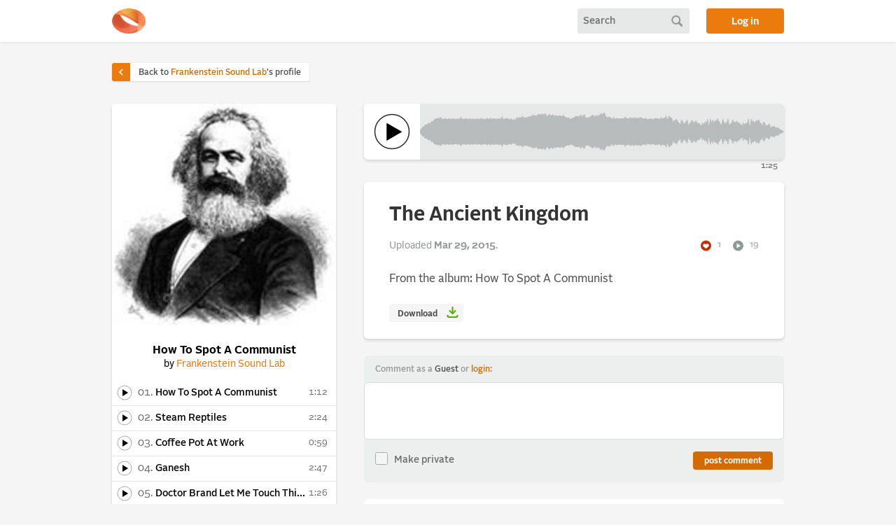

--- FILE ---
content_type: text/html; charset=utf-8
request_url: https://alonetone.com/fsoundlab/playlists/how-to-spot-a-communist/the-ancient-kingdom
body_size: 20387
content:
<!DOCTYPE html>
<html>
<head>
  <meta charset="utf-8">
  <meta name="viewport" content="width=device-width, initial-scale=1">
  <meta content="index,follow" name="robots"/>
  <title>How To Spot A Communist by Frankenstein Sound Lab | alonetone </title>
  
  <link rel="preload" href="https://fastly.alonetone.com/process/hd92gjok6pg77srolyt4pwvx8cqn?crop=1%3A1&amp;width=1500&amp;quality=68" as="image" />

  
  <meta property="og:url" content="https://alonetone.com/fsoundlab/playlists/how-to-spot-a-communist/the-ancient-kingdom" />
  <meta property="og:type" content="music.album" />
  <meta property="og:title" content="How To Spot A Communist" />
  <meta property="og:description" content="An album by Frankenstein Sound Lab" />
  <meta property="music.musician" content="https://alonetone.com/fsoundlab">
  <meta property="og:image" content="https://fastly.alonetone.com/process/hd92gjok6pg77srolyt4pwvx8cqn?crop=1%3A1&amp;width=1248&amp;quality=68" />

  <link rel="stylesheet" href="https://fastly.alonetone.com/assets/application-883dcbc51db9d9e6754486397a1cdef5545479acce801297afaa5b8427c62a7b.css" />
  <link rel="stylesheet" href="https://fastly.alonetone.com/assets/dark_theme-47d662a4402c4accf7982caa48a1e6bc6d1fd5ea8f34074e9c4e1797eab94ff4.css" disabled="disabled" />
  <script src="//fastly.alonetone.com/packs/js/runtime-157b22d49576add5cdf8.js" data-turbo-track="reload" defer="defer"></script>
<script src="//fastly.alonetone.com/packs/js/717-9cf7b321bf109cb5b3c0.js" data-turbo-track="reload" defer="defer"></script>
<script src="//fastly.alonetone.com/packs/js/application-42c428eb5ed750d31e45.js" data-turbo-track="reload" defer="defer"></script>
  <meta name="csrf-param" content="authenticity_token" />
<meta name="csrf-token" content="EDFLAwdem9TgeJTIoUhlNh-SkciNA7EwjTT_ejeuMVtX1Qq6XgBZRCkjyn7GDup2NatWsgzdF4RIH7hYobtsKg" />
  <script>
//<![CDATA[

  window.username = 'Guest';
  window.userIsAdmin = false;
  window.userFavorites = [];
  window.showPlayCounts = false;
  window.userPersonalization = '<div>' +
        'Comment as a <span class="comment_as_guest">Guest</span> or <a title="login to alonetone" href="/login">login</a>:'+
  '</div>';


//]]>
</script>
    <!-- Global site tag (gtag.js) - Google Analytics -->
  <script async src="https://www.googletagmanager.com/gtag/js?id=UA-241978-4"></script>
  <script>
    window.dataLayer = window.dataLayer || [];
    function gtag(){dataLayer.push(arguments);}
    gtag('js', new Date());

    gtag('config', 'UA-241978-4');
  </script>

</head>

<body class="">


  
  

  <header id="site_header">
      <div class="page_container header_inner">

    <a href="/" title="home" class="header_logo"></a>

    <div class="header_search" data-controller="header-search">
  <form id="search_form" data-header-search-target="form" action="/search" accept-charset="UTF-8" method="post"><input type="hidden" name="authenticity_token" value="-4kJRt2z5FRAzFbG9CGKgb20jTbdOJ4RdIvatUyHcyVG0ZliofYBIka0sWLKzSn91E5HcmfzsGlYnXuKZgPMpw" autocomplete="off" />
    <input type="text" name="query" id="query" placeholder="Search" data-header-search-target="query" data-action="keydown-&gt;header-search#submitFormOnEnter" />
</form>  <a id="search_button" data-action="click-&gt;header-search#submitForm" data-header-search-target="button" href="#"></a>
  <a id="mobile_search_reveal_button" data-action="click-&gt;header-search#revealQuery" data-header-search-target="reveal" href="#"></a>
</div>


    <a class="login_button" href="/login">Log in</a>
</div>
  </header>

  <main>
    

<div class="page_container" id="playlist_and_track_content_header">
  <a class="back_to_artist_link" href="/fsoundlab">
  <div class="caret">
    <i class="icon_caret">
      <svg width="24" height="24" viewBox="0 0 24 24" fill="none" xmlns="http://www.w3.org/2000/svg">
    <rect width="24" height="24" fill="black" fill-opacity="0"/>
    <path class="icon_caret_path" d="M9 6L15 12L9 18" stroke="white" stroke-width="2.25"/>
</svg>

    </i>
  </div>
  <div class="text">
    Back to <span>Frankenstein Sound Lab</span>'s profile
  </div>
</a>
</div>
<div class="page_container" id="playlist_and_track_content" data-controller="playlist"
  data-action="resize@window->playlist#resize"
  data-action="playlist-track-playback:hideCover->playlist#hideCover">
  <div class="playlist_sidebar" data-playlist-target="sidebar">
    <a class="small_cover" data-playlist-target="smallCover" data-turbo-frame="playlist-track" href="/fsoundlab/playlists/how-to-spot-a-communist"><img alt="Playlist cover" src="https://fastly.alonetone.com/process/hd92gjok6pg77srolyt4pwvx8cqn?crop=1%3A1&amp;width=440&amp;quality=68" /></a>
<h1 class="">
  How To Spot A Communist
</h1>
<h2>
  <span class="by">by</span> <a href="/fsoundlab">Frankenstein Sound Lab</a>   </h2>

<ul class="tracklist">
  <li data-controller="playlist-track-playback"
    data-action="popstate@window->playlist-track-playback#popTrack
  		big-play:connected@window->playlist-track-playback#connectBigPlay
  		big-play:togglePlay@window->playlist-track-playback#togglePlay
  		big-play:seek@window->playlist-track-playback#seek
      track:play->playlist-track-playback#play
      track:whilePlaying->playlist-track-playback#whilePlaying
      track:pause->playlist-track-playback#pause
      track:ended->playlist-track-playback#stop
      track:registerListen->playlist-track-playback#registerListen"
		data-stitches-track-id="120537"
    data-playlist-track-playback-track-id-value="120537"
    class="stitches_track ">

  <!-- Play button automagically plays AND changes to relevant track details  -->
  <a class="play_button stitches_play" data-playlist-track-playback-target="play" data-action="playlist-track-playback#selectTrack" data-turbo-frame="playlist-track" data-turbo-action="advance" href="/fsoundlab/playlists/how-to-spot-a-communist/how-to-spot-a-communist.mp3">
    <i class="icon_play"></i>
</a>
  <!-- Track title just switches track details-->
  <a class="position_name_time" data-playlist-track-playback-target="loadTrack" data-action="playlist-track-playback#selectTrack" data-turbo-frame="playlist-track" data-turbo-action="advance" href="/fsoundlab/playlists/how-to-spot-a-communist/how-to-spot-a-communist">
    <span class="track_position">
      01.
    </span>
    <span class="track_name">
      How To Spot A Communist
    </span>
    <span class='time_text'>1:12</span>
</a>  </li>
  <li data-controller="playlist-track-playback"
    data-action="popstate@window->playlist-track-playback#popTrack
  		big-play:connected@window->playlist-track-playback#connectBigPlay
  		big-play:togglePlay@window->playlist-track-playback#togglePlay
  		big-play:seek@window->playlist-track-playback#seek
      track:play->playlist-track-playback#play
      track:whilePlaying->playlist-track-playback#whilePlaying
      track:pause->playlist-track-playback#pause
      track:ended->playlist-track-playback#stop
      track:registerListen->playlist-track-playback#registerListen"
		data-stitches-track-id="120538"
    data-playlist-track-playback-track-id-value="120538"
    class="stitches_track ">

  <!-- Play button automagically plays AND changes to relevant track details  -->
  <a class="play_button stitches_play" data-playlist-track-playback-target="play" data-action="playlist-track-playback#selectTrack" data-turbo-frame="playlist-track" data-turbo-action="advance" href="/fsoundlab/playlists/how-to-spot-a-communist/steam-reptiles.mp3">
    <i class="icon_play"></i>
</a>
  <!-- Track title just switches track details-->
  <a class="position_name_time" data-playlist-track-playback-target="loadTrack" data-action="playlist-track-playback#selectTrack" data-turbo-frame="playlist-track" data-turbo-action="advance" href="/fsoundlab/playlists/how-to-spot-a-communist/steam-reptiles">
    <span class="track_position">
      02.
    </span>
    <span class="track_name">
      Steam Reptiles
    </span>
    <span class='time_text'>2:24</span>
</a>  </li>
  <li data-controller="playlist-track-playback"
    data-action="popstate@window->playlist-track-playback#popTrack
  		big-play:connected@window->playlist-track-playback#connectBigPlay
  		big-play:togglePlay@window->playlist-track-playback#togglePlay
  		big-play:seek@window->playlist-track-playback#seek
      track:play->playlist-track-playback#play
      track:whilePlaying->playlist-track-playback#whilePlaying
      track:pause->playlist-track-playback#pause
      track:ended->playlist-track-playback#stop
      track:registerListen->playlist-track-playback#registerListen"
		data-stitches-track-id="120539"
    data-playlist-track-playback-track-id-value="120539"
    class="stitches_track ">

  <!-- Play button automagically plays AND changes to relevant track details  -->
  <a class="play_button stitches_play" data-playlist-track-playback-target="play" data-action="playlist-track-playback#selectTrack" data-turbo-frame="playlist-track" data-turbo-action="advance" href="/fsoundlab/playlists/how-to-spot-a-communist/coffee-pot-at-work.mp3">
    <i class="icon_play"></i>
</a>
  <!-- Track title just switches track details-->
  <a class="position_name_time" data-playlist-track-playback-target="loadTrack" data-action="playlist-track-playback#selectTrack" data-turbo-frame="playlist-track" data-turbo-action="advance" href="/fsoundlab/playlists/how-to-spot-a-communist/coffee-pot-at-work">
    <span class="track_position">
      03.
    </span>
    <span class="track_name">
      Coffee Pot At Work
    </span>
    <span class='time_text'>0:59</span>
</a>  </li>
  <li data-controller="playlist-track-playback"
    data-action="popstate@window->playlist-track-playback#popTrack
  		big-play:connected@window->playlist-track-playback#connectBigPlay
  		big-play:togglePlay@window->playlist-track-playback#togglePlay
  		big-play:seek@window->playlist-track-playback#seek
      track:play->playlist-track-playback#play
      track:whilePlaying->playlist-track-playback#whilePlaying
      track:pause->playlist-track-playback#pause
      track:ended->playlist-track-playback#stop
      track:registerListen->playlist-track-playback#registerListen"
		data-stitches-track-id="120541"
    data-playlist-track-playback-track-id-value="120541"
    class="stitches_track ">

  <!-- Play button automagically plays AND changes to relevant track details  -->
  <a class="play_button stitches_play" data-playlist-track-playback-target="play" data-action="playlist-track-playback#selectTrack" data-turbo-frame="playlist-track" data-turbo-action="advance" href="/fsoundlab/playlists/how-to-spot-a-communist/ganesh.mp3">
    <i class="icon_play"></i>
</a>
  <!-- Track title just switches track details-->
  <a class="position_name_time" data-playlist-track-playback-target="loadTrack" data-action="playlist-track-playback#selectTrack" data-turbo-frame="playlist-track" data-turbo-action="advance" href="/fsoundlab/playlists/how-to-spot-a-communist/ganesh">
    <span class="track_position">
      04.
    </span>
    <span class="track_name">
      Ganesh
    </span>
    <span class='time_text'>2:47</span>
</a>  </li>
  <li data-controller="playlist-track-playback"
    data-action="popstate@window->playlist-track-playback#popTrack
  		big-play:connected@window->playlist-track-playback#connectBigPlay
  		big-play:togglePlay@window->playlist-track-playback#togglePlay
  		big-play:seek@window->playlist-track-playback#seek
      track:play->playlist-track-playback#play
      track:whilePlaying->playlist-track-playback#whilePlaying
      track:pause->playlist-track-playback#pause
      track:ended->playlist-track-playback#stop
      track:registerListen->playlist-track-playback#registerListen"
		data-stitches-track-id="120542"
    data-playlist-track-playback-track-id-value="120542"
    class="stitches_track ">

  <!-- Play button automagically plays AND changes to relevant track details  -->
  <a class="play_button stitches_play" data-playlist-track-playback-target="play" data-action="playlist-track-playback#selectTrack" data-turbo-frame="playlist-track" data-turbo-action="advance" href="/fsoundlab/playlists/how-to-spot-a-communist/doctor-brand-let-me-touch-things.mp3">
    <i class="icon_play"></i>
</a>
  <!-- Track title just switches track details-->
  <a class="position_name_time" data-playlist-track-playback-target="loadTrack" data-action="playlist-track-playback#selectTrack" data-turbo-frame="playlist-track" data-turbo-action="advance" href="/fsoundlab/playlists/how-to-spot-a-communist/doctor-brand-let-me-touch-things">
    <span class="track_position">
      05.
    </span>
    <span class="track_name">
      Doctor  Brand Let Me Touch Things
    </span>
    <span class='time_text'>1:26</span>
</a>  </li>
  <li data-controller="playlist-track-playback"
    data-action="popstate@window->playlist-track-playback#popTrack
  		big-play:connected@window->playlist-track-playback#connectBigPlay
  		big-play:togglePlay@window->playlist-track-playback#togglePlay
  		big-play:seek@window->playlist-track-playback#seek
      track:play->playlist-track-playback#play
      track:whilePlaying->playlist-track-playback#whilePlaying
      track:pause->playlist-track-playback#pause
      track:ended->playlist-track-playback#stop
      track:registerListen->playlist-track-playback#registerListen"
		data-stitches-track-id="120573"
    data-playlist-track-playback-track-id-value="120573"
    class="stitches_track ">

  <!-- Play button automagically plays AND changes to relevant track details  -->
  <a class="play_button stitches_play" data-playlist-track-playback-target="play" data-action="playlist-track-playback#selectTrack" data-turbo-frame="playlist-track" data-turbo-action="advance" href="/fsoundlab/playlists/how-to-spot-a-communist/dark-corners.mp3">
    <i class="icon_play"></i>
</a>
  <!-- Track title just switches track details-->
  <a class="position_name_time" data-playlist-track-playback-target="loadTrack" data-action="playlist-track-playback#selectTrack" data-turbo-frame="playlist-track" data-turbo-action="advance" href="/fsoundlab/playlists/how-to-spot-a-communist/dark-corners">
    <span class="track_position">
      06.
    </span>
    <span class="track_name">
      Dark Corners
    </span>
    <span class='time_text'>2:13</span>
</a>  </li>
  <li data-controller="playlist-track-playback"
    data-action="popstate@window->playlist-track-playback#popTrack
  		big-play:connected@window->playlist-track-playback#connectBigPlay
  		big-play:togglePlay@window->playlist-track-playback#togglePlay
  		big-play:seek@window->playlist-track-playback#seek
      track:play->playlist-track-playback#play
      track:whilePlaying->playlist-track-playback#whilePlaying
      track:pause->playlist-track-playback#pause
      track:ended->playlist-track-playback#stop
      track:registerListen->playlist-track-playback#registerListen"
		data-stitches-track-id="120574"
    data-playlist-track-playback-track-id-value="120574"
    class="stitches_track ">

  <!-- Play button automagically plays AND changes to relevant track details  -->
  <a class="play_button stitches_play" data-playlist-track-playback-target="play" data-action="playlist-track-playback#selectTrack" data-turbo-frame="playlist-track" data-turbo-action="advance" href="/fsoundlab/playlists/how-to-spot-a-communist/flying-saucers.mp3">
    <i class="icon_play"></i>
</a>
  <!-- Track title just switches track details-->
  <a class="position_name_time" data-playlist-track-playback-target="loadTrack" data-action="playlist-track-playback#selectTrack" data-turbo-frame="playlist-track" data-turbo-action="advance" href="/fsoundlab/playlists/how-to-spot-a-communist/flying-saucers">
    <span class="track_position">
      07.
    </span>
    <span class="track_name">
      Flying Saucers
    </span>
    <span class='time_text'>1:38</span>
</a>  </li>
  <li data-controller="playlist-track-playback"
    data-action="popstate@window->playlist-track-playback#popTrack
  		big-play:connected@window->playlist-track-playback#connectBigPlay
  		big-play:togglePlay@window->playlist-track-playback#togglePlay
  		big-play:seek@window->playlist-track-playback#seek
      track:play->playlist-track-playback#play
      track:whilePlaying->playlist-track-playback#whilePlaying
      track:pause->playlist-track-playback#pause
      track:ended->playlist-track-playback#stop
      track:registerListen->playlist-track-playback#registerListen"
		data-stitches-track-id="120575"
    data-playlist-track-playback-track-id-value="120575"
    class="stitches_track ">

  <!-- Play button automagically plays AND changes to relevant track details  -->
  <a class="play_button stitches_play" data-playlist-track-playback-target="play" data-action="playlist-track-playback#selectTrack" data-turbo-frame="playlist-track" data-turbo-action="advance" href="/fsoundlab/playlists/how-to-spot-a-communist/in-rerum-natura.mp3">
    <i class="icon_play"></i>
</a>
  <!-- Track title just switches track details-->
  <a class="position_name_time" data-playlist-track-playback-target="loadTrack" data-action="playlist-track-playback#selectTrack" data-turbo-frame="playlist-track" data-turbo-action="advance" href="/fsoundlab/playlists/how-to-spot-a-communist/in-rerum-natura">
    <span class="track_position">
      08.
    </span>
    <span class="track_name">
      In Rerum Natura
    </span>
    <span class='time_text'>1:19</span>
</a>  </li>
  <li data-controller="playlist-track-playback"
    data-action="popstate@window->playlist-track-playback#popTrack
  		big-play:connected@window->playlist-track-playback#connectBigPlay
  		big-play:togglePlay@window->playlist-track-playback#togglePlay
  		big-play:seek@window->playlist-track-playback#seek
      track:play->playlist-track-playback#play
      track:whilePlaying->playlist-track-playback#whilePlaying
      track:pause->playlist-track-playback#pause
      track:ended->playlist-track-playback#stop
      track:registerListen->playlist-track-playback#registerListen"
		data-stitches-track-id="120576"
    data-playlist-track-playback-track-id-value="120576"
    class="stitches_track ">

  <!-- Play button automagically plays AND changes to relevant track details  -->
  <a class="play_button stitches_play" data-playlist-track-playback-target="play" data-action="playlist-track-playback#selectTrack" data-turbo-frame="playlist-track" data-turbo-action="advance" href="/fsoundlab/playlists/how-to-spot-a-communist/martha-what-happened.mp3">
    <i class="icon_play"></i>
</a>
  <!-- Track title just switches track details-->
  <a class="position_name_time" data-playlist-track-playback-target="loadTrack" data-action="playlist-track-playback#selectTrack" data-turbo-frame="playlist-track" data-turbo-action="advance" href="/fsoundlab/playlists/how-to-spot-a-communist/martha-what-happened">
    <span class="track_position">
      09.
    </span>
    <span class="track_name">
      Martha !  What Happened ?
    </span>
    <span class='time_text'>0:54</span>
</a>  </li>
  <li data-controller="playlist-track-playback"
    data-action="popstate@window->playlist-track-playback#popTrack
  		big-play:connected@window->playlist-track-playback#connectBigPlay
  		big-play:togglePlay@window->playlist-track-playback#togglePlay
  		big-play:seek@window->playlist-track-playback#seek
      track:play->playlist-track-playback#play
      track:whilePlaying->playlist-track-playback#whilePlaying
      track:pause->playlist-track-playback#pause
      track:ended->playlist-track-playback#stop
      track:registerListen->playlist-track-playback#registerListen"
		data-stitches-track-id="120577"
    data-playlist-track-playback-track-id-value="120577"
    class="stitches_track ">

  <!-- Play button automagically plays AND changes to relevant track details  -->
  <a class="play_button stitches_play" data-playlist-track-playback-target="play" data-action="playlist-track-playback#selectTrack" data-turbo-frame="playlist-track" data-turbo-action="advance" href="/fsoundlab/playlists/how-to-spot-a-communist/please-hang-up.mp3">
    <i class="icon_play"></i>
</a>
  <!-- Track title just switches track details-->
  <a class="position_name_time" data-playlist-track-playback-target="loadTrack" data-action="playlist-track-playback#selectTrack" data-turbo-frame="playlist-track" data-turbo-action="advance" href="/fsoundlab/playlists/how-to-spot-a-communist/please-hang-up">
    <span class="track_position">
      10.
    </span>
    <span class="track_name">
      Please Hang Up
    </span>
    <span class='time_text'>1:26</span>
</a>  </li>
  <li data-controller="playlist-track-playback"
    data-action="popstate@window->playlist-track-playback#popTrack
  		big-play:connected@window->playlist-track-playback#connectBigPlay
  		big-play:togglePlay@window->playlist-track-playback#togglePlay
  		big-play:seek@window->playlist-track-playback#seek
      track:play->playlist-track-playback#play
      track:whilePlaying->playlist-track-playback#whilePlaying
      track:pause->playlist-track-playback#pause
      track:ended->playlist-track-playback#stop
      track:registerListen->playlist-track-playback#registerListen"
		data-stitches-track-id="130157"
    data-playlist-track-playback-track-id-value="130157"
    class="stitches_track ">

  <!-- Play button automagically plays AND changes to relevant track details  -->
  <a class="play_button stitches_play" data-playlist-track-playback-target="play" data-action="playlist-track-playback#selectTrack" data-turbo-frame="playlist-track" data-turbo-action="advance" href="/fsoundlab/playlists/how-to-spot-a-communist/arizona.mp3">
    <i class="icon_play"></i>
</a>
  <!-- Track title just switches track details-->
  <a class="position_name_time" data-playlist-track-playback-target="loadTrack" data-action="playlist-track-playback#selectTrack" data-turbo-frame="playlist-track" data-turbo-action="advance" href="/fsoundlab/playlists/how-to-spot-a-communist/arizona">
    <span class="track_position">
      11.
    </span>
    <span class="track_name">
      Arizona
    </span>
    <span class='time_text'>1:10</span>
</a>  </li>
  <li data-controller="playlist-track-playback"
    data-action="popstate@window->playlist-track-playback#popTrack
  		big-play:connected@window->playlist-track-playback#connectBigPlay
  		big-play:togglePlay@window->playlist-track-playback#togglePlay
  		big-play:seek@window->playlist-track-playback#seek
      track:play->playlist-track-playback#play
      track:whilePlaying->playlist-track-playback#whilePlaying
      track:pause->playlist-track-playback#pause
      track:ended->playlist-track-playback#stop
      track:registerListen->playlist-track-playback#registerListen"
		data-stitches-track-id="130158"
    data-playlist-track-playback-track-id-value="130158"
    class="stitches_track  active">

  <!-- Play button automagically plays AND changes to relevant track details  -->
  <a class="play_button stitches_play" data-playlist-track-playback-target="play" data-action="playlist-track-playback#selectTrack" data-turbo-frame="playlist-track" data-turbo-action="advance" href="/fsoundlab/playlists/how-to-spot-a-communist/the-ancient-kingdom.mp3">
    <i class="icon_play"></i>
</a>
  <!-- Track title just switches track details-->
  <a class="position_name_time" data-playlist-track-playback-target="loadTrack" data-action="playlist-track-playback#selectTrack" data-turbo-frame="playlist-track" data-turbo-action="advance" href="/fsoundlab/playlists/how-to-spot-a-communist/the-ancient-kingdom">
    <span class="track_position">
      12.
    </span>
    <span class="track_name">
      The Ancient Kingdom
    </span>
    <span class='time_text'>1:25</span>
</a>  </li>
  <li data-controller="playlist-track-playback"
    data-action="popstate@window->playlist-track-playback#popTrack
  		big-play:connected@window->playlist-track-playback#connectBigPlay
  		big-play:togglePlay@window->playlist-track-playback#togglePlay
  		big-play:seek@window->playlist-track-playback#seek
      track:play->playlist-track-playback#play
      track:whilePlaying->playlist-track-playback#whilePlaying
      track:pause->playlist-track-playback#pause
      track:ended->playlist-track-playback#stop
      track:registerListen->playlist-track-playback#registerListen"
		data-stitches-track-id="130159"
    data-playlist-track-playback-track-id-value="130159"
    class="stitches_track ">

  <!-- Play button automagically plays AND changes to relevant track details  -->
  <a class="play_button stitches_play" data-playlist-track-playback-target="play" data-action="playlist-track-playback#selectTrack" data-turbo-frame="playlist-track" data-turbo-action="advance" href="/fsoundlab/playlists/how-to-spot-a-communist/replicant.mp3">
    <i class="icon_play"></i>
</a>
  <!-- Track title just switches track details-->
  <a class="position_name_time" data-playlist-track-playback-target="loadTrack" data-action="playlist-track-playback#selectTrack" data-turbo-frame="playlist-track" data-turbo-action="advance" href="/fsoundlab/playlists/how-to-spot-a-communist/replicant">
    <span class="track_position">
      13.
    </span>
    <span class="track_name">
      Replicant
    </span>
    <span class='time_text'>1:17</span>
</a>  </li>
  <li data-controller="playlist-track-playback"
    data-action="popstate@window->playlist-track-playback#popTrack
  		big-play:connected@window->playlist-track-playback#connectBigPlay
  		big-play:togglePlay@window->playlist-track-playback#togglePlay
  		big-play:seek@window->playlist-track-playback#seek
      track:play->playlist-track-playback#play
      track:whilePlaying->playlist-track-playback#whilePlaying
      track:pause->playlist-track-playback#pause
      track:ended->playlist-track-playback#stop
      track:registerListen->playlist-track-playback#registerListen"
		data-stitches-track-id="130252"
    data-playlist-track-playback-track-id-value="130252"
    class="stitches_track ">

  <!-- Play button automagically plays AND changes to relevant track details  -->
  <a class="play_button stitches_play" data-playlist-track-playback-target="play" data-action="playlist-track-playback#selectTrack" data-turbo-frame="playlist-track" data-turbo-action="advance" href="/fsoundlab/playlists/how-to-spot-a-communist/as-the-crow-flies-3.mp3">
    <i class="icon_play"></i>
</a>
  <!-- Track title just switches track details-->
  <a class="position_name_time" data-playlist-track-playback-target="loadTrack" data-action="playlist-track-playback#selectTrack" data-turbo-frame="playlist-track" data-turbo-action="advance" href="/fsoundlab/playlists/how-to-spot-a-communist/as-the-crow-flies-3">
    <span class="track_position">
      14.
    </span>
    <span class="track_name">
      As The Crow Flies
    </span>
    <span class='time_text'>1:05</span>
</a>  </li>
  <li data-controller="playlist-track-playback"
    data-action="popstate@window->playlist-track-playback#popTrack
  		big-play:connected@window->playlist-track-playback#connectBigPlay
  		big-play:togglePlay@window->playlist-track-playback#togglePlay
  		big-play:seek@window->playlist-track-playback#seek
      track:play->playlist-track-playback#play
      track:whilePlaying->playlist-track-playback#whilePlaying
      track:pause->playlist-track-playback#pause
      track:ended->playlist-track-playback#stop
      track:registerListen->playlist-track-playback#registerListen"
		data-stitches-track-id="130253"
    data-playlist-track-playback-track-id-value="130253"
    class="stitches_track ">

  <!-- Play button automagically plays AND changes to relevant track details  -->
  <a class="play_button stitches_play" data-playlist-track-playback-target="play" data-action="playlist-track-playback#selectTrack" data-turbo-frame="playlist-track" data-turbo-action="advance" href="/fsoundlab/playlists/how-to-spot-a-communist/more-flying-saucers.mp3">
    <i class="icon_play"></i>
</a>
  <!-- Track title just switches track details-->
  <a class="position_name_time" data-playlist-track-playback-target="loadTrack" data-action="playlist-track-playback#selectTrack" data-turbo-frame="playlist-track" data-turbo-action="advance" href="/fsoundlab/playlists/how-to-spot-a-communist/more-flying-saucers">
    <span class="track_position">
      15.
    </span>
    <span class="track_name">
      More Flying Saucers
    </span>
    <span class='time_text'>1:00</span>
</a>  </li>
  <li data-controller="playlist-track-playback"
    data-action="popstate@window->playlist-track-playback#popTrack
  		big-play:connected@window->playlist-track-playback#connectBigPlay
  		big-play:togglePlay@window->playlist-track-playback#togglePlay
  		big-play:seek@window->playlist-track-playback#seek
      track:play->playlist-track-playback#play
      track:whilePlaying->playlist-track-playback#whilePlaying
      track:pause->playlist-track-playback#pause
      track:ended->playlist-track-playback#stop
      track:registerListen->playlist-track-playback#registerListen"
		data-stitches-track-id="130254"
    data-playlist-track-playback-track-id-value="130254"
    class="stitches_track ">

  <!-- Play button automagically plays AND changes to relevant track details  -->
  <a class="play_button stitches_play" data-playlist-track-playback-target="play" data-action="playlist-track-playback#selectTrack" data-turbo-frame="playlist-track" data-turbo-action="advance" href="/fsoundlab/playlists/how-to-spot-a-communist/xenon-1.mp3">
    <i class="icon_play"></i>
</a>
  <!-- Track title just switches track details-->
  <a class="position_name_time" data-playlist-track-playback-target="loadTrack" data-action="playlist-track-playback#selectTrack" data-turbo-frame="playlist-track" data-turbo-action="advance" href="/fsoundlab/playlists/how-to-spot-a-communist/xenon-1">
    <span class="track_position">
      16.
    </span>
    <span class="track_name">
      Xenon-1
    </span>
    <span class='time_text'>1:37</span>
</a>  </li>
  <li data-controller="playlist-track-playback"
    data-action="popstate@window->playlist-track-playback#popTrack
  		big-play:connected@window->playlist-track-playback#connectBigPlay
  		big-play:togglePlay@window->playlist-track-playback#togglePlay
  		big-play:seek@window->playlist-track-playback#seek
      track:play->playlist-track-playback#play
      track:whilePlaying->playlist-track-playback#whilePlaying
      track:pause->playlist-track-playback#pause
      track:ended->playlist-track-playback#stop
      track:registerListen->playlist-track-playback#registerListen"
		data-stitches-track-id="130701"
    data-playlist-track-playback-track-id-value="130701"
    class="stitches_track ">

  <!-- Play button automagically plays AND changes to relevant track details  -->
  <a class="play_button stitches_play" data-playlist-track-playback-target="play" data-action="playlist-track-playback#selectTrack" data-turbo-frame="playlist-track" data-turbo-action="advance" href="/fsoundlab/playlists/how-to-spot-a-communist/voodoo-doll.mp3">
    <i class="icon_play"></i>
</a>
  <!-- Track title just switches track details-->
  <a class="position_name_time" data-playlist-track-playback-target="loadTrack" data-action="playlist-track-playback#selectTrack" data-turbo-frame="playlist-track" data-turbo-action="advance" href="/fsoundlab/playlists/how-to-spot-a-communist/voodoo-doll">
    <span class="track_position">
      17.
    </span>
    <span class="track_name">
      Voodoo Doll
    </span>
    <span class='time_text'>0:42</span>
</a>  </li>
  <li data-controller="playlist-track-playback"
    data-action="popstate@window->playlist-track-playback#popTrack
  		big-play:connected@window->playlist-track-playback#connectBigPlay
  		big-play:togglePlay@window->playlist-track-playback#togglePlay
  		big-play:seek@window->playlist-track-playback#seek
      track:play->playlist-track-playback#play
      track:whilePlaying->playlist-track-playback#whilePlaying
      track:pause->playlist-track-playback#pause
      track:ended->playlist-track-playback#stop
      track:registerListen->playlist-track-playback#registerListen"
		data-stitches-track-id="130700"
    data-playlist-track-playback-track-id-value="130700"
    class="stitches_track ">

  <!-- Play button automagically plays AND changes to relevant track details  -->
  <a class="play_button stitches_play" data-playlist-track-playback-target="play" data-action="playlist-track-playback#selectTrack" data-turbo-frame="playlist-track" data-turbo-action="advance" href="/fsoundlab/playlists/how-to-spot-a-communist/houngan.mp3">
    <i class="icon_play"></i>
</a>
  <!-- Track title just switches track details-->
  <a class="position_name_time" data-playlist-track-playback-target="loadTrack" data-action="playlist-track-playback#selectTrack" data-turbo-frame="playlist-track" data-turbo-action="advance" href="/fsoundlab/playlists/how-to-spot-a-communist/houngan">
    <span class="track_position">
      18.
    </span>
    <span class="track_name">
      Houngan
    </span>
    <span class='time_text'>1:28</span>
</a>  </li>
  <li data-controller="playlist-track-playback"
    data-action="popstate@window->playlist-track-playback#popTrack
  		big-play:connected@window->playlist-track-playback#connectBigPlay
  		big-play:togglePlay@window->playlist-track-playback#togglePlay
  		big-play:seek@window->playlist-track-playback#seek
      track:play->playlist-track-playback#play
      track:whilePlaying->playlist-track-playback#whilePlaying
      track:pause->playlist-track-playback#pause
      track:ended->playlist-track-playback#stop
      track:registerListen->playlist-track-playback#registerListen"
		data-stitches-track-id="130699"
    data-playlist-track-playback-track-id-value="130699"
    class="stitches_track ">

  <!-- Play button automagically plays AND changes to relevant track details  -->
  <a class="play_button stitches_play" data-playlist-track-playback-target="play" data-action="playlist-track-playback#selectTrack" data-turbo-frame="playlist-track" data-turbo-action="advance" href="/fsoundlab/playlists/how-to-spot-a-communist/thats-right-dook.mp3">
    <i class="icon_play"></i>
</a>
  <!-- Track title just switches track details-->
  <a class="position_name_time" data-playlist-track-playback-target="loadTrack" data-action="playlist-track-playback#selectTrack" data-turbo-frame="playlist-track" data-turbo-action="advance" href="/fsoundlab/playlists/how-to-spot-a-communist/thats-right-dook">
    <span class="track_position">
      19.
    </span>
    <span class="track_name">
      That&#39;s Right Dook
    </span>
    <span class='time_text'>1:19</span>
</a>  </li>
  <li data-controller="playlist-track-playback"
    data-action="popstate@window->playlist-track-playback#popTrack
  		big-play:connected@window->playlist-track-playback#connectBigPlay
  		big-play:togglePlay@window->playlist-track-playback#togglePlay
  		big-play:seek@window->playlist-track-playback#seek
      track:play->playlist-track-playback#play
      track:whilePlaying->playlist-track-playback#whilePlaying
      track:pause->playlist-track-playback#pause
      track:ended->playlist-track-playback#stop
      track:registerListen->playlist-track-playback#registerListen"
		data-stitches-track-id="131336"
    data-playlist-track-playback-track-id-value="131336"
    class="stitches_track ">

  <!-- Play button automagically plays AND changes to relevant track details  -->
  <a class="play_button stitches_play" data-playlist-track-playback-target="play" data-action="playlist-track-playback#selectTrack" data-turbo-frame="playlist-track" data-turbo-action="advance" href="/fsoundlab/playlists/how-to-spot-a-communist/vespertine.mp3">
    <i class="icon_play"></i>
</a>
  <!-- Track title just switches track details-->
  <a class="position_name_time" data-playlist-track-playback-target="loadTrack" data-action="playlist-track-playback#selectTrack" data-turbo-frame="playlist-track" data-turbo-action="advance" href="/fsoundlab/playlists/how-to-spot-a-communist/vespertine">
    <span class="track_position">
      20.
    </span>
    <span class="track_name">
      Vespertine
    </span>
    <span class='time_text'>2:41</span>
</a>  </li>
  <li data-controller="playlist-track-playback"
    data-action="popstate@window->playlist-track-playback#popTrack
  		big-play:connected@window->playlist-track-playback#connectBigPlay
  		big-play:togglePlay@window->playlist-track-playback#togglePlay
  		big-play:seek@window->playlist-track-playback#seek
      track:play->playlist-track-playback#play
      track:whilePlaying->playlist-track-playback#whilePlaying
      track:pause->playlist-track-playback#pause
      track:ended->playlist-track-playback#stop
      track:registerListen->playlist-track-playback#registerListen"
		data-stitches-track-id="131337"
    data-playlist-track-playback-track-id-value="131337"
    class="stitches_track ">

  <!-- Play button automagically plays AND changes to relevant track details  -->
  <a class="play_button stitches_play" data-playlist-track-playback-target="play" data-action="playlist-track-playback#selectTrack" data-turbo-frame="playlist-track" data-turbo-action="advance" href="/fsoundlab/playlists/how-to-spot-a-communist/too-late-barbara-too-late.mp3">
    <i class="icon_play"></i>
</a>
  <!-- Track title just switches track details-->
  <a class="position_name_time" data-playlist-track-playback-target="loadTrack" data-action="playlist-track-playback#selectTrack" data-turbo-frame="playlist-track" data-turbo-action="advance" href="/fsoundlab/playlists/how-to-spot-a-communist/too-late-barbara-too-late">
    <span class="track_position">
      21.
    </span>
    <span class="track_name">
      Too Late Barbara,  Too Late
    </span>
    <span class='time_text'>1:36</span>
</a>  </li>
  <li data-controller="playlist-track-playback"
    data-action="popstate@window->playlist-track-playback#popTrack
  		big-play:connected@window->playlist-track-playback#connectBigPlay
  		big-play:togglePlay@window->playlist-track-playback#togglePlay
  		big-play:seek@window->playlist-track-playback#seek
      track:play->playlist-track-playback#play
      track:whilePlaying->playlist-track-playback#whilePlaying
      track:pause->playlist-track-playback#pause
      track:ended->playlist-track-playback#stop
      track:registerListen->playlist-track-playback#registerListen"
		data-stitches-track-id="131338"
    data-playlist-track-playback-track-id-value="131338"
    class="stitches_track ">

  <!-- Play button automagically plays AND changes to relevant track details  -->
  <a class="play_button stitches_play" data-playlist-track-playback-target="play" data-action="playlist-track-playback#selectTrack" data-turbo-frame="playlist-track" data-turbo-action="advance" href="/fsoundlab/playlists/how-to-spot-a-communist/trouble-in-the-village.mp3">
    <i class="icon_play"></i>
</a>
  <!-- Track title just switches track details-->
  <a class="position_name_time" data-playlist-track-playback-target="loadTrack" data-action="playlist-track-playback#selectTrack" data-turbo-frame="playlist-track" data-turbo-action="advance" href="/fsoundlab/playlists/how-to-spot-a-communist/trouble-in-the-village">
    <span class="track_position">
      22.
    </span>
    <span class="track_name">
      Trouble In The Village
    </span>
    <span class='time_text'>1:08</span>
</a>  </li>
  <li data-controller="playlist-track-playback"
    data-action="popstate@window->playlist-track-playback#popTrack
  		big-play:connected@window->playlist-track-playback#connectBigPlay
  		big-play:togglePlay@window->playlist-track-playback#togglePlay
  		big-play:seek@window->playlist-track-playback#seek
      track:play->playlist-track-playback#play
      track:whilePlaying->playlist-track-playback#whilePlaying
      track:pause->playlist-track-playback#pause
      track:ended->playlist-track-playback#stop
      track:registerListen->playlist-track-playback#registerListen"
		data-stitches-track-id="131335"
    data-playlist-track-playback-track-id-value="131335"
    class="stitches_track ">

  <!-- Play button automagically plays AND changes to relevant track details  -->
  <a class="play_button stitches_play" data-playlist-track-playback-target="play" data-action="playlist-track-playback#selectTrack" data-turbo-frame="playlist-track" data-turbo-action="advance" href="/fsoundlab/playlists/how-to-spot-a-communist/radioactive-face.mp3">
    <i class="icon_play"></i>
</a>
  <!-- Track title just switches track details-->
  <a class="position_name_time" data-playlist-track-playback-target="loadTrack" data-action="playlist-track-playback#selectTrack" data-turbo-frame="playlist-track" data-turbo-action="advance" href="/fsoundlab/playlists/how-to-spot-a-communist/radioactive-face">
    <span class="track_position">
      23.
    </span>
    <span class="track_name">
      Radioactive Face
    </span>
    <span class='time_text'>1:40</span>
</a>  </li>
  <li data-controller="playlist-track-playback"
    data-action="popstate@window->playlist-track-playback#popTrack
  		big-play:connected@window->playlist-track-playback#connectBigPlay
  		big-play:togglePlay@window->playlist-track-playback#togglePlay
  		big-play:seek@window->playlist-track-playback#seek
      track:play->playlist-track-playback#play
      track:whilePlaying->playlist-track-playback#whilePlaying
      track:pause->playlist-track-playback#pause
      track:ended->playlist-track-playback#stop
      track:registerListen->playlist-track-playback#registerListen"
		data-stitches-track-id="131339"
    data-playlist-track-playback-track-id-value="131339"
    class="stitches_track ">

  <!-- Play button automagically plays AND changes to relevant track details  -->
  <a class="play_button stitches_play" data-playlist-track-playback-target="play" data-action="playlist-track-playback#selectTrack" data-turbo-frame="playlist-track" data-turbo-action="advance" href="/fsoundlab/playlists/how-to-spot-a-communist/red-dust.mp3">
    <i class="icon_play"></i>
</a>
  <!-- Track title just switches track details-->
  <a class="position_name_time" data-playlist-track-playback-target="loadTrack" data-action="playlist-track-playback#selectTrack" data-turbo-frame="playlist-track" data-turbo-action="advance" href="/fsoundlab/playlists/how-to-spot-a-communist/red-dust">
    <span class="track_position">
      24.
    </span>
    <span class="track_name">
      Red Dust
    </span>
    <span class='time_text'>2:27</span>
</a>  </li>
  <li data-controller="playlist-track-playback"
    data-action="popstate@window->playlist-track-playback#popTrack
  		big-play:connected@window->playlist-track-playback#connectBigPlay
  		big-play:togglePlay@window->playlist-track-playback#togglePlay
  		big-play:seek@window->playlist-track-playback#seek
      track:play->playlist-track-playback#play
      track:whilePlaying->playlist-track-playback#whilePlaying
      track:pause->playlist-track-playback#pause
      track:ended->playlist-track-playback#stop
      track:registerListen->playlist-track-playback#registerListen"
		data-stitches-track-id="131340"
    data-playlist-track-playback-track-id-value="131340"
    class="stitches_track ">

  <!-- Play button automagically plays AND changes to relevant track details  -->
  <a class="play_button stitches_play" data-playlist-track-playback-target="play" data-action="playlist-track-playback#selectTrack" data-turbo-frame="playlist-track" data-turbo-action="advance" href="/fsoundlab/playlists/how-to-spot-a-communist/this-was-a-test.mp3">
    <i class="icon_play"></i>
</a>
  <!-- Track title just switches track details-->
  <a class="position_name_time" data-playlist-track-playback-target="loadTrack" data-action="playlist-track-playback#selectTrack" data-turbo-frame="playlist-track" data-turbo-action="advance" href="/fsoundlab/playlists/how-to-spot-a-communist/this-was-a-test">
    <span class="track_position">
      25.
    </span>
    <span class="track_name">
      This Was A Test
    </span>
    <span class='time_text'>2:35</span>
</a>  </li>
</ul>

<div class="sidebar_downloads"
  data-playlist-target="sidebarDownloads"
  style="">
  <ul class="downloads_links">
  </ul>

  <ul class="external_links">
  </ul>
</div>



  </div>
    <turbo-frame id="playlist-track" target="_top" data-turbo-action="advance">
<div class="track_content" data-controller="big-play" data-playlist-target="track" data-action="
   track:whileLoading@document->big-play#whileLoading
   track:pause@document->big-play#pause
   track:play@document->big-play#play
   track:playing@document->big-play#playing
   track:ended@document->big-play#stop
   track:seeked@document->big-play#seeked
	 playlist-track-playback:updateState@window->big-play#updateState
   track:whilePlaying@document->big-play#whilePlaying"
	 data-big-play-track-id-value="130158">


  <div class="player">
  <div class="play_button_container" data-big-play-target="play" data-action="click->big-play#togglePlay">
    <div class='play_button play-control'>
      <a class="stitches_play" data-single-playback-target="play" href="/fsoundlab/playlists/how-to-spot-a-communist/the-ancient-kingdom.mp3">
      <svg data-big-play-target="playButton" class="largePlaySVG" viewBox="0 0 600 600" xmlns="http://www.w3.org/2000/svg">
        <defs>
          <clipPath id="dottyMask">
              <path class="dottyMask" d="M300,545C164.69,545,55,435.31,55,300S164.69,55,300,55,545,164.69,545,300,435.31,545,300,545Z" fill="red" stroke="#000" stroke-miterlimit="10" stroke-width="0"/>
          </clipPath>
        </defs>
        <circle class="outline" cx="300" cy="300" r="245" fill="none" stroke="#999" stroke-miterlimit="10" stroke-width="15.68"/>
        <g clip-path="url(#dottyMask)" >
          <circle visibility="hidden" class="dotty" cx="300" cy="300" r="245" fill="none" stroke="#000" stroke-miterlimit="10" stroke-linecap="butt" stroke-width="64" stroke-dasharray="68.99 187.58"/>
        </g>
        <path class="icon new" d="M223.608 429.472 223.4 176.944C223.399 176.936 223.399 176.927 223.399 176.919 223.399 176.638 223.63 176.407 223.911 176.407 224.014 176.407 224.115 176.438 224.2 176.496L324.624 234.4 442.968 302.6C443.127 302.689 443.226 302.858 443.226 303.04 443.226 303.222 443.127 303.391 442.968 303.48L224.368 429.912C224.29 429.958 224.202 429.982 224.112 429.982 223.835 429.982 223.608 429.754 223.608 429.478 223.608 429.476 223.608 429.474 223.608 429.472Z" style="fill-rule:nonzero;"/>
        <circle visibility="hidden" class="centerCircle" cx="300" cy="300" r="123"/>
        <g class="pauseContainer" visibility="hidden">
            <g class="pauseLoopGroup" fill="none" stroke="#fff" stroke-miterlimit="10" stroke-width="64">
              <line x1="245" y1="146" x2="245" y2="450" />
              <line x1="355" y1="146" x2="355" y2="450" />
            </g>
        </g>
        <g class="pauseGroup" visibility="hidden" fill="none" stroke="#fff" stroke-miterlimit="10" stroke-width="64">
          <line x1="245" y1="156" x2="245" y2="430" />
          <line x1="355" y1="156" x2="355" y2="430" />
        </g>
      </svg>
</a>    </div>
  </div>

  <div class="waveform" data-big-play-target='waveform' data-action='mousemove->big-play#skim click->big-play#seek'>
    <div class="seekbar" data-big-play-target="seekBar"></div>
     
<svg xmlns="http://www.w3.org/2000/svg" viewBox="0 0 500 54" preserveAspectRatio="none">
  <defs>
    <polygon x="0" y="0" id="waveform"
      points=" 0,25.792485859066453 1,24.462641930980723 2,23.212343302288936 3,21.970876404038492 4,20.978965150097974 5,19.956318688556607 6,19.34563970297804 7,17.599500447347175 8,17.777871035381548 9,17.35812532731591 10,16.873182953470888 11,16.08285679252768 12,14.793225938631915 13,15.405239188632715 14,15.28184756593885 15,14.882429973837707 16,12.54704924294609 17,12.820833713980978 18,13.054756821624865 19,10.788495085152604 20,9.47531361118952 21,9.095186391907735 22,9.264750655390262 23,8.460405261237884 24,8.077612183197296 25,8.327449204105015 26,8.180448063654804 27,9.01079228651945 28,6.115742537862904 29,8.667460661668535 30,9.5445801477006 31,9.162334765529746 32,8.809333480196337 33,9.432246934694383 34,9.71177764134627 35,8.017563635058593 36,9.292483641876721 37,9.643855476406703 38,9.565557286211398 39,9.248810369769789 40,8.277443285439436 41,9.125445128732313 42,9.679573025522753 43,9.920800505003701 44,8.359240951348351 45,9.455526592129846 46,8.82584703520471 47,9.581152977594328 48,9.576229352654 49,9.339581835319144 50,9.547508120269715 51,8.84451998881972 52,9.317351729559292 53,9.075280816367542 54,9.004998458372096 55,8.906739637351539 56,6.324325037048421 57,8.796845245574495 58,9.530254134045226 59,9.781068514629037 60,8.828448622170043 61,9.668709715004109 62,9.475652603948394 63,8.125550434634363 64,8.704720678337058 65,9.411738309859892 66,9.729785663335573 67,9.170844937663386 68,8.572082566286273 69,8.769975324240807 70,9.59925663745943 71,9.738072682826648 72,8.705199015126968 73,9.364484814103573 74,8.868309652027694 75,9.666015160879343 76,9.884215935460162 77,9.162183976809004 78,8.5997276799229 79,9.229700705681722 80,9.458634013772336 81,8.984095397118963 82,9.738601947660172 83,9.070751794693912 84,7.88010620630703 85,8.475492043907401 86,9.847682029244588 87,9.649407125932562 88,8.963598141405033 89,9.629079508932008 90,9.660022656886618 91,8.851317026351236 92,7.803703426548282 93,9.27963350960719 94,9.34803680022911 95,9.188676865351447 96,9.493913520899138 97,7.388068508585395 98,9.30617697992188 99,9.524370924468034 100,9.050573214947558 101,8.393242197323868 102,8.881551379187027 103,9.144444143792331 104,8.847988096097001 105,9.276675764664894 106,9.13874189892515 107,8.70459704818785 108,9.029912277437713 109,8.62502804131562 110,9.460532380517716 111,8.525321156659789 112,8.24528528962444 113,5.672269749464732 114,9.730108284339586 115,9.55138123614223 116,8.693956578956062 117,8.894693622127132 118,8.633594114505446 119,8.655235690037948 120,7.553648245996399 121,9.5027593760792 122,9.521759190711911 123,9.931463885245638 124,10.411867407188335 125,8.324571035420686 126,10.249709730163623 127,10.7714449267556 128,10.910002129119608 129,9.633228169562656 130,10.779835325534652 131,10.822376238147932 132,8.052367819829737 133,7.154026242586031 134,7.506676988061283 135,7.433209058800969 136,7.1078956983787265 137,6.886663127579624 138,7.419843193852007 139,7.006908227004967 140,7.190888046708448 141,4.6717034330578215 142,7.482829547709603 143,8.198279253603939 144,6.720772579292458 145,7.430033954727911 146,7.533936268269283 147,7.784484812478983 148,6.429200562970941 149,6.020562681584767 150,6.381993601838175 151,5.766271481700876 152,6.2103585750798445 153,5.045345454844256 154,4.374246452831827 155,3.40426546899549 156,4.805316299540664 157,3.670734846297467 158,5.090080455845619 159,4.253405688503847 160,5.762862929877887 161,4.91073152087645 162,2.2859318603734806 163,3.6290071517555944 164,2.615582103644023 165,2.816361339327834 166,3.619292176393614 167,3.06987252760781 168,1.7033124950857577 169,2.443530324338827 170,3.6589735573681885 171,3.0202656445320812 172,1.1548289762101938 173,3.5154548539671353 174,5.611825791881891 175,5.632624507803243 176,3.597711653916516 177,3.685032017667435 178,2.318766136643344 179,4.380471731845276 180,3.9583708491901497 181,4.560950473999441 182,2.81053802701787 183,3.440814882282975 184,5.26076715648427 185,4.6024253806129565 186,3.971092747049024 187,4.615751680434052 188,4.950003680119263 189,5.563536544850546 190,4.772180132602138 191,4.624615879393847 192,4.566228445801155 193,4.972239001629845 194,5.170164179709008 195,4.879278718610877 196,5.419739237598687 197,3.717222402872096 198,5.151068626918082 199,7.023375896294905 200,6.503911810584771 201,7.165162428283228 202,8.09078760774593 203,8.085311929642867 204,7.349404158955309 205,7.8928236284247895 206,9.216167287144593 207,9.049387176110752 208,8.790584367490506 209,8.9544947037761 210,7.146983789231939 211,8.016880520538916 212,7.009583090189011 213,5.539038863110456 214,5.223812079056703 215,5.900373416586433 216,5.380769812339288 217,5.710671817788672 218,5.043156945786357 219,6.70166951269665 220,4.863387174035704 221,2.739977700148689 222,5.813517988125511 223,6.329014054041664 224,3.9604083589954087 225,4.240016839878592 226,2.629477828883676 227,7.885153252669387 228,7.4765885245770285 229,7.338855655722799 230,7.542007001731577 231,7.379221409077619 232,7.603687636051866 233,6.0570983496512305 234,7.600950235114944 235,5.06421697540436 236,4.328782117163453 237,3.842202062860661 238,3.818234030694942 239,5.7872003194265424 240,7.321979418588125 241,4.864572833974208 242,3.7366635190537956 243,5.56289600158021 244,6.881799095309987 245,3.7293829673701815 246,4.7203173925187585 247,3.975784580541138 248,2.1700113094241047 249,1.084515023879952 250,3.999554605386667 251,2.748133421510044 252,0.9283523266158902 253,0.0 254,2.3172410767624747 255,5.479669162075087 256,6.172206370366311 257,7.356429236319354 258,6.669107718977642 259,6.3119747279891385 260,7.2914688710768125 261,6.246196880016548 262,8.20651402877073 263,8.743030550306692 264,8.951863554376924 265,8.61371955419741 266,6.947057927314553 267,8.599128198680173 268,9.233355003149477 269,8.868354133186681 270,7.89670373883035 271,8.74945101368289 272,8.361378433617194 273,8.954180841829771 274,8.727810968272095 275,8.774596247298646 276,9.148009740376335 277,8.321545966730191 278,8.330041832965247 279,8.75456497108403 280,8.352240579170378 281,8.193763473622159 282,5.785688987590596 283,8.646075500808639 284,8.544593767827337 285,8.456930597241097 286,8.344005669625261 287,8.778713187121532 288,8.533296170726398 289,6.920405262556322 290,8.028802002197182 291,7.912568531434495 292,8.091070526818825 293,7.713796188450914 294,7.002410139975652 295,7.847686077850369 296,8.233843323521008 297,8.61318505998743 298,7.319901568525591 299,8.36434919692632 300,7.8199140426756095 301,8.079405385189197 302,7.924645162514093 303,6.832049633609216 304,7.723684348251325 305,8.28914095421598 306,8.869334395054654 307,8.87279142400795 308,8.97895108516716 309,9.706063158477853 310,7.442664710166216 311,9.363557314912494 312,9.897200736743791 313,9.846953522680696 314,8.863999913585335 315,9.789472657569693 316,9.851411134733496 317,8.167755884818547 318,8.953620953553251 319,10.06160986645289 320,9.721048125460136 321,9.249260627478805 322,8.904741047120183 323,8.459004868238527 324,8.007045811592729 325,9.421909798976781 326,8.46353145205034 327,9.204309253856525 328,8.776236071733056 329,9.361431943003744 330,9.443696564628667 331,6.770027004575859 332,9.302288690882357 333,8.747319740602432 334,8.323842392607006 335,8.037743227783867 336,7.803772824903362 337,8.156075084385215 338,4.64707580162478 339,8.388566493601957 340,10.008866027008715 341,9.664211317538228 342,5.079596332150604 343,5.431989881436255 344,8.813492722456076 345,7.282279703855352 346,8.205447885835426 347,13.487855189190638 348,15.654871400597633 349,10.470002448342818 350,13.934348708954126 351,11.348353877410315 352,9.056397004429147 353,10.622816373589949 354,13.005147492300067 355,14.497106085376279 356,14.649885505231662 357,18.24850582368577 358,16.79176346192046 359,11.196986991877955 360,10.967227676592557 361,13.727641732939281 362,17.62311513435266 363,14.860990348720081 364,18.35811619974633 365,13.298348792901894 366,13.103098796256164 367,10.20903536572002 368,17.38710470078169 369,19.85366732511485 370,15.336549559973523 371,15.390143357530885 372,15.598652407161822 373,11.240434111727929 374,11.744684571357027 375,13.502553921541695 376,16.870109192618973 377,12.599955769426895 378,17.71279914513514 379,11.47893312408406 380,15.534113596279244 381,13.943250837662752 382,16.78803162678181 383,15.851641416952466 384,15.287651346370263 385,19.33725181376033 386,18.858078958599137 387,17.461039230331302 388,14.642043518632843 389,19.019022406719085 390,16.61594988595951 391,13.763687353248804 392,18.691908362235175 393,13.153248071698046 394,16.354255005561846 395,9.445948576844774 396,18.114121310782313 397,20.463678067499 398,13.617651792391015 399,8.813688592197654 400,16.502771294228147 401,13.368993651862842 402,10.722728033161527 403,13.898322703630802 404,15.018676774365984 405,11.65698863770277 406,13.588531457622741 407,10.76312887244325 408,12.419232225652456 409,8.60412311752323 410,12.64312060707973 411,12.921028153316657 412,14.837878342525169 413,17.552512759206635 414,18.111052318638844 415,14.711203025736372 416,9.465291824958037 417,13.376634018543058 418,14.346634869402957 419,15.850310302908529 420,16.669981161535944 421,13.236118411046931 422,17.041193900825547 423,9.17658188837273 424,15.777634989905875 425,18.563102812673755 426,17.018161504578583 427,15.49265569201409 428,15.894550675850711 429,12.749321971487026 430,10.322258845435787 431,16.007692633297864 432,13.283951415449865 433,13.88043623632662 434,14.951207725605993 435,12.062040192843632 436,15.647725724788334 437,13.18862793524427 438,16.6061740625994 439,15.64080206884911 440,17.291179466728792 441,16.707448544603018 442,19.403143682714045 443,19.272395480036433 444,13.933972597762708 445,19.289456874623983 446,16.787269990431607 447,16.121531607766983 448,15.429417412129938 449,14.673934279062863 450,16.311307506630378 451,9.027825516355747 452,16.037851507652398 453,20.079500120903983 454,17.868398211382587 455,9.197810836120283 456,12.701382921516107 457,13.584185949525049 458,12.096950150673873 459,15.028963397869948 460,13.398026731088981 461,15.853864380272242 462,10.909241695120958 463,13.946886321923515 464,11.846194533793332 465,10.012204285814896 466,12.033010205129678 467,14.282154937779818 468,16.01784352056687 469,15.610723841769182 470,19.29323209653926 471,18.055880495991826 472,13.380400993038814 473,14.399886297925915 474,16.681060811390402 475,19.423265167496517 476,18.10650716473115 477,19.333439904670954 478,18.084823980742506 479,16.687737740415116 480,16.290296985662124 481,21.366554751604383 482,22.63316707650986 483,19.93100060817288 484,20.408340805403853 485,20.237915184520237 486,19.504536711475993 487,19.94254669851066 488,20.852548413424735 489,22.9783704234106 490,21.18039461344399 491,23.802203097518095 492,21.293426718312126 493,23.172148134765905 494,23.810146251651428 495,24.66207684886368 496,25.00133942715584 497,25.217746157203212 498,26.197100194032636 499,26.568888410174786 499,27.431111589825214 498,27.802899805967364 497,28.782253842796788 496,28.99866057284416 495,29.33792315113632 494,30.189853748348572 493,30.827851865234095 492,32.706573281687874 491,30.197796902481905 490,32.81960538655601 489,31.0216295765894 488,33.147451586575265 487,34.05745330148934 486,34.49546328852401 485,33.76208481547977 484,33.59165919459615 483,34.06899939182712 482,31.36683292349014 481,32.63344524839562 480,37.709703014337876 479,37.312262259584884 478,35.915176019257494 477,34.66656009532905 476,35.89349283526885 475,34.57673483250348 474,37.3189391886096 473,39.60011370207408 472,40.61959900696119 471,35.94411950400817 470,34.706767903460744 469,38.389276158230814 468,37.98215647943313 467,39.71784506222018 466,41.96698979487032 465,43.987795714185104 464,42.15380546620667 463,40.053113678076485 462,43.090758304879046 461,38.14613561972776 460,40.60197326891102 459,38.971036602130056 458,41.90304984932612 457,40.41581405047495 456,41.29861707848389 455,44.80218916387972 454,36.13160178861742 453,33.92049987909601 452,37.9621484923476 451,44.97217448364425 450,37.68869249336962 449,39.32606572093714 448,38.570582587870064 447,37.87846839223302 446,37.21273000956839 445,34.71054312537602 444,40.066027402237296 443,34.72760451996357 442,34.596856317285955 441,37.29255145539698 440,36.70882053327121 439,38.35919793115089 438,37.3938259374006 437,40.81137206475573 436,38.35227427521167 435,41.93795980715637 434,39.048792274394 433,40.11956376367338 432,40.71604858455014 431,37.992307366702136 430,43.67774115456422 429,41.25067802851297 428,38.10544932414929 427,38.50734430798591 426,36.981838495421414 425,35.436897187326245 424,38.22236501009412 423,44.82341811162727 422,36.95880609917445 421,40.76388158895307 420,37.330018838464056 419,38.149689697091475 418,39.653365130597045 417,40.62336598145694 416,44.53470817504196 415,39.288796974263626 414,35.88894768136116 413,36.447487240793365 412,39.16212165747483 411,41.078971846683345 410,41.35687939292027 409,45.39587688247677 408,41.58076777434754 407,43.23687112755675 406,40.41146854237726 405,42.34301136229723 404,38.981323225634014 403,40.101677296369196 402,43.27727196683847 401,40.631006348137156 400,37.49722870577185 399,45.18631140780235 398,40.382348207608985 397,33.536321932501 396,35.88587868921769 395,44.55405142315523 394,37.645744994438154 393,40.846751928301956 392,35.308091637764825 391,40.236312646751195 390,37.38405011404049 389,34.98097759328091 388,39.357956481367154 387,36.5389607696687 386,35.14192104140086 385,34.66274818623967 384,38.71234865362974 383,38.14835858304753 382,37.21196837321819 381,40.05674916233725 380,38.46588640372076 379,42.52106687591594 378,36.287200854864864 377,41.4000442305731 376,37.12989080738103 375,40.4974460784583 374,42.25531542864297 373,42.75956588827207 372,38.40134759283818 371,38.60985664246911 370,38.66345044002648 369,34.14633267488515 368,36.61289529921831 367,43.79096463427998 366,40.89690120374384 365,40.70165120709811 364,35.641883800253666 363,39.13900965127992 362,36.37688486564734 361,40.27235826706072 360,43.03277232340744 359,42.80301300812204 358,37.20823653807954 357,35.75149417631423 356,39.350114494768334 355,39.50289391462372 354,40.99485250769993 353,43.37718362641005 352,44.943602995570856 351,42.65164612258968 350,40.065651291045874 349,43.52999755165718 348,38.345128599402365 347,40.51214481080936 346,45.794552114164574 345,46.71772029614465 344,45.186507277543924 343,48.56801011856375 342,48.9204036678494 341,44.33578868246177 340,43.991133972991285 339,45.61143350639804 338,49.35292419837522 337,45.843924915614785 336,46.19622717509664 335,45.962256772216136 334,45.676157607392994 333,45.252680259397565 332,44.69771130911764 331,47.22997299542414 330,44.55630343537133 329,44.638568056996256 328,45.22376392826695 327,44.79569074614348 326,45.53646854794966 325,44.578090201023215 324,45.99295418840727 323,45.54099513176148 322,45.09525895287982 321,44.750739372521195 320,44.278951874539864 319,43.93839013354711 318,45.046379046446745 317,45.83224411518145 316,44.148588865266504 315,44.21052734243031 314,45.13600008641467 313,44.15304647731931 312,44.10279926325621 311,44.6364426850875 310,46.55733528983379 309,44.29393684152215 308,45.02104891483284 307,45.12720857599205 306,45.13066560494535 305,45.71085904578402 304,46.276315651748675 303,47.167950366390784 302,46.075354837485904 301,45.9205946148108 300,46.180085957324394 299,45.63565080307368 298,46.680098431474406 297,45.38681494001257 296,45.76615667647899 295,46.15231392214963 294,46.99758986002435 293,46.286203811549086 292,45.908929473181175 291,46.087431468565505 290,45.97119799780282 289,47.07959473744368 288,45.4667038292736 287,45.22128681287847 286,45.65599433037474 285,45.5430694027589 284,45.45540623217266 283,45.353924499191365 282,48.214311012409404 281,45.806236526377845 280,45.64775942082962 279,45.24543502891597 278,45.66995816703475 277,45.67845403326981 276,44.85199025962366 275,45.225403752701354 274,45.272189031727905 273,45.04581915817023 272,45.63862156638281 271,45.25054898631711 270,46.103296261169646 269,45.131645866813315 268,44.76664499685052 267,45.40087180131982 266,47.05294207268545 265,45.38628044580259 264,45.04813644562307 263,45.25696944969331 262,45.79348597122927 261,47.75380311998345 260,46.708531128923184 259,47.68802527201086 258,47.33089228102236 257,46.64357076368064 256,47.82779362963369 255,48.52033083792492 254,51.68275892323753 253,54.0 252,53.071647673384106 251,51.25186657848995 250,50.00044539461334 249,52.91548497612005 248,51.829988690575895 247,50.02421541945886 246,49.27968260748124 245,50.270617032629815 244,47.11820090469001 243,48.437103998419786 242,50.26333648094621 241,49.13542716602579 240,46.67802058141187 239,48.212799680573454 238,50.18176596930506 237,50.157797937139335 236,49.671217882836544 235,48.93578302459564 234,46.399049764885056 233,47.94290165034877 232,46.396312363948134 231,46.620778590922384 230,46.45799299826842 229,46.661144344277204 228,46.523411475422975 227,46.11484674733062 226,51.37052217111632 225,49.75998316012141 224,50.03959164100459 223,47.670985945958336 222,48.18648201187449 221,51.260022299851315 220,49.13661282596429 219,47.298330487303346 218,48.95684305421364 217,48.28932818221133 216,48.61923018766071 215,48.09962658341357 214,48.7761879209433 213,48.460961136889544 212,46.99041690981099 211,45.98311947946108 210,46.85301621076806 209,45.0455052962239 208,45.20941563250949 207,44.950612823889244 206,44.78383271285541 205,46.10717637157521 204,46.65059584104469 203,45.91468807035713 202,45.90921239225407 201,46.834837571716776 200,47.49608818941523 199,46.97662410370509 198,48.84893137308192 197,50.282777597127904 196,48.58026076240131 195,49.12072128138912 194,48.829835820290995 193,49.027760998370155 192,49.43377155419884 191,49.37538412060616 190,49.22781986739786 189,48.43646345514945 188,49.049996319880734 187,49.38424831956595 186,50.02890725295097 185,49.39757461938704 184,48.73923284351573 183,50.55918511771702 182,51.18946197298213 181,49.43904952600056 180,50.041629150809854 179,49.619528268154724 178,51.68123386335665 177,50.31496798233256 176,50.40228834608348 175,48.36737549219676 174,48.38817420811811 173,50.484545146032865 172,52.8451710237898 171,50.97973435546792 170,50.341026442631815 169,51.55646967566118 168,52.296687504914246 167,50.930127472392186 166,50.380707823606386 165,51.183638660672166 164,51.38441789635598 163,50.370992848244406 162,51.71406813962652 161,49.08926847912355 160,48.23713707012212 159,49.74659431149615 158,48.90991954415438 157,50.329265153702536 156,49.194683700459336 155,50.59573453100451 154,49.62575354716817 153,48.95465454515575 152,47.789641424920156 151,48.233728518299124 150,47.618006398161825 149,47.979437318415236 148,47.57079943702906 147,46.21551518752102 146,46.46606373173071 145,46.56996604527209 144,47.27922742070754 143,45.80172074639606 142,46.5171704522904 141,49.32829656694218 140,46.80911195329155 139,46.99309177299503 138,46.580156806148 137,47.113336872420376 136,46.89210430162127 135,46.56679094119903 134,46.49332301193871 133,46.84597375741397 132,45.94763218017026 131,43.17762376185207 130,43.22016467446535 129,44.366771830437344 128,43.089997870880396 127,43.2285550732444 126,43.75029026983638 125,45.67542896457931 124,43.58813259281166 123,44.068536114754366 122,44.47824080928809 121,44.4972406239208 120,46.4463517540036 119,45.34476430996205 118,45.36640588549456 117,45.105306377872864 116,45.30604342104394 115,44.448618763857766 114,44.269891715660414 113,48.32773025053527 112,45.75471471037556 111,45.474678843340214 110,44.53946761948228 109,45.374971958684384 108,44.97008772256228 107,45.29540295181215 106,44.86125810107485 105,44.723324235335106 104,45.152011903903 103,44.85555585620767 102,45.11844862081297 101,45.60675780267613 100,44.94942678505244 99,44.47562907553197 98,44.69382302007812 97,46.61193149141461 96,44.50608647910086 95,44.81132313464855 94,44.65196319977089 93,44.720366490392806 92,46.19629657345172 91,45.14868297364876 90,44.33997734311338 89,44.37092049106799 88,45.03640185859497 87,44.35059287406744 86,44.15231797075541 85,45.5245079560926 84,46.11989379369297 83,44.92924820530609 82,44.26139805233983 81,45.01590460288104 80,44.54136598622766 79,44.77029929431828 78,45.4002723200771 77,44.837816023190996 76,44.11578406453984 75,44.33398483912066 74,45.13169034797231 73,44.63551518589642 72,45.294800984873035 71,44.26192731717335 70,44.40074336254057 69,45.230024675759196 68,45.42791743371373 67,44.82915506233661 66,44.270214336664424 65,44.58826169014011 64,45.295279321662946 63,45.87444956536564 62,44.52434739605161 61,44.33129028499589 60,45.17155137782996 59,44.21893148537096 58,44.46974586595478 57,45.203154754425505 56,47.675674962951575 55,45.093260362648465 54,44.9950015416279 53,44.92471918363246 52,44.68264827044071 51,45.15548001118028 50,44.45249187973029 49,44.660418164680856 48,44.423770647346004 47,44.41884702240567 46,45.17415296479529 45,44.54447340787016 44,45.640759048651645 43,44.0791994949963 42,44.32042697447724 41,44.87455487126769 40,45.72255671456057 39,44.751189630230215 38,44.4344427137886 37,44.3561445235933 36,44.70751635812328 35,45.98243636494141 34,44.28822235865373 33,44.56775306530562 32,45.19066651980366 31,44.83766523447025 30,44.4554198522994 29,45.332539338331465 28,47.8842574621371 27,44.98920771348055 26,45.81955193634519 25,45.672550795894985 24,45.922387816802704 23,45.53959473876212 22,44.73524934460974 21,44.90481360809227 20,44.52468638881048 19,43.211504914847396 18,40.94524317837514 17,41.179166286019026 16,41.45295075705391 15,39.11757002616229 14,38.71815243406115 13,38.59476081136729 12,39.20677406136809 11,37.91714320747232 10,37.12681704652911 9,36.64187467268409 8,36.22212896461845 7,36.400499552652825 6,34.65436029702196 5,34.04368131144339 4,33.02103484990202 3,32.02912359596151 2,30.787656697711064 1,29.537358069019277 0,28.207514140933547"/>
  </defs>

  <clipPath id="waveform-clip">
    <rect id="waveform_reveal" x="-500" y="0" width="500" height="54"/>
  </clipPath>

  <use id="waveform_unplayed" xlink:href="#waveform"/>
  <g clip-path="url(#waveform-clip)">
  <use id="waveform_played" xlink:href="#waveform"/>
  </g>
</svg>
  </div>

  <div class="progress_container">
    <div class="progress_container_inner" data-big-play-target="progressContainerInner">
      <div class="line_progress">
      </div>
      <div class="time_progress">
        <span class="index" data-big-play-target="time">0:00</span>
      </div>
    </div>
  </div>



  <div class="time_total">
    1:25
  </div>

</div>


  <div class="track_post">
    <h1>The Ancient Kingdom</h1>
    <div class="track_stats">
      <div class="created">Uploaded <time datetime="2015-03-29T14:33:50Z" data-local="time-ago">March 29, 2015  2:33pm</time>.</div>
      <div class="favorites">
        <i class="icon_favs">
          <svg width="24" height="24" viewBox="0 0 24 24" fill="none" xmlns="http://www.w3.org/2000/svg">
<path fill-rule="evenodd" clip-rule="evenodd" d="M1.5 12C1.5 6.20105 6.20102 1.5 12 1.5C17.799 1.5 22.5 6.20105 22.5 12C22.5 17.799 17.799 22.5 12 22.5C6.20102 22.5 1.5 17.799 1.5 12ZM6.20466 10.1784C7.17549 7.28849 10.7385 7.41789 11.975 9.7183C13.2115 7.41789 16.7745 7.28849 17.7453 10.1784C18.6246 12.7958 16.8462 14.1288 14.6711 15.7593C13.7873 16.4218 12.8381 17.1333 11.975 18C11.1119 17.1333 10.1626 16.4218 9.27888 15.7593C7.10372 14.1288 5.32538 12.7958 6.20466 10.1784Z" fill="#6E6D6D"/>
</svg>

        </i>
        1
      </div>
      <div class="plays">
        <i class="icon_plays">
          <svg width="24" height="24" viewBox="0 0 24 24" fill="none" xmlns="http://www.w3.org/2000/svg">
<rect width="24" height="24" fill="black" fill-opacity="0"/>
<path fill-rule="evenodd" clip-rule="evenodd" d="M1.5 12C1.5 6.20105 6.201 1.5 12 1.5C17.799 1.5 22.5 6.20105 22.5 12C22.5 17.799 17.799 22.5 12 22.5C6.201 22.5 1.5 17.799 1.5 12ZM9 7L17 12L9 17V7Z" fill="#6E6D6D"/>
</svg>

        </i>
        19
      </div>

    </div>

    <p>From the album: How To Spot A Communist</p>


    <div>
      
    </div>

    <div class= "edit_links_and_favorite">

      <div class="download_link">
        <a href="/fsoundlab/playlists/how-to-spot-a-communist/the-ancient-kingdom.mp3" download="12_-_The_Ancient_Kingdom.mp3">
          Download <?xml version="1.0" encoding="UTF-8" standalone="no"?>
<!DOCTYPE svg PUBLIC "-//W3C//DTD SVG 1.1//EN" "http://www.w3.org/Graphics/SVG/1.1/DTD/svg11.dtd">
<svg width="100%" height="100%" viewBox="0 0 24 24" version="1.1" xmlns="http://www.w3.org/2000/svg" xmlns:xlink="http://www.w3.org/1999/xlink" xml:space="preserve" xmlns:serif="http://www.serif.com/" style="fill-rule:evenodd;clip-rule:evenodd;">
    <path d="M5,15L5,16C5,17.105 5.895,18 7,18L17,18C18.105,18 19,17.105 19,16L19,15" style="fill:none;fill-rule:nonzero;stroke:rgb(80,171,1);stroke-width:2px;"/>
    <path d="M8,9L12,13M12,13L16,9M12,13L12,4" style="fill:none;fill-rule:nonzero;stroke:rgb(80,171,1);stroke-width:2px;stroke-linecap:round;"/>
</svg>

        </a>
      </div>

      <div class="edit_links">

      </div>

    </div>

  </div>

   <div class="comment_asset" data-controller="comment">
  <div class="comment_form" data-comment-target="div">
    <form data-action="comment#startSpinner turbo:submit-end-&gt;comment#displayResult" action="/fsoundlab/tracks/the-ancient-kingdom/comments" accept-charset="UTF-8" method="post"><input type="hidden" name="authenticity_token" value="rprSONUqGFNAq1bctLYpaoRYZPza5YbrwShNJn0DXFMl4B2VdLNqhe_Hzv_HWN5iQI5hgsN5lroKiNWV7t_D_w" autocomplete="off" />

    <div class="comment_as" data-comment-target="personalization">
        <!-- will be replaced by js payload to allow caching -->
    </div>

    <textarea rows="4" class="double_trouble" data-comment-target="textarea" id="comment_body_58427257480" name="comment[body]">
</textarea>

    <span class="private private_warning hidden" data-comment-target="banner">
      Only <span class="only_user_name">Frankenstein Sound Lab</span> and <span class="only_alonetone_mods">alonetone mods</span> will see this
    </span>

    <div class="private_check_box">
      <input name="comment[private]" type="hidden" value="0" autocomplete="off" /><input class="private" data-comment-target="actualCheckbox" type="checkbox" value="1" name="comment[private]" />
        <label for="comment[private]" data-comment-target='markAsPrivate' data-action='click->comment#toggle'><span class="public">Make private</span></label>
    </div>

    <input value="Asset" autocomplete="off" type="hidden" name="comment[commentable_type]" id="comment_commentable_type" />
    <input value="84672" autocomplete="off" type="hidden" name="comment[commentable_id]" id="comment_commentable_id" />

    <div class="submit_wrapper submit_wrapper_comment">
        <div class="ajax_waiting" data-comment-target="response"></div>
        <div class="small_spinner" data-comment-target='spinner' style="display:none;"></div>
        <input type="submit" name="commit" value="post comment" class="comment_submit" id=" " data-disable-with="post comment" />
      </div>
</form>  </div>
  </div>
  <div id="user_comments" class="box">
  
<div class="comment" id="comment_159530">
  <div class="comment_user">
    <img class="no_border" src="https://fastly.alonetone.com/assets/default/no-pic_white-73cc93e47a82785c6c2b98b1a14e71a9156800d16e5854be8fca600345bba1b4.svg" />
	</div>

	<div class="comment_right">
		<div class="comment_user_text">
			Guest
		said <time datetime="2015-03-29T15:31:55Z" data-local="time-ago">March 29, 2015  3:31pm</time>
		</div>

		<div class="comment_body">
			<p>
				Space church 
			</p>

		</div>
	</div>

	<div class="clear">
	</div>
</div>
</div>
<div class="below_box">
	</div>



</div>
</turbo-frame>
</div>

    <div id="columns">
      <div id="left">
        
      </div>

      <div id="right">
        
      </div>
      
    </div>
  </main>

  <footer id="site_footer" data-turbo-permanent>
    
      

<div class="footer_bottom">
  <div class="footer_columns">
    <div class="footer_column">
      <h3 class="footer_column_header">alone<em>tone</em> radio</h3>
      <a href="/radio/">
        <svg width="161" height="78" viewBox="0 0 161 78" fill="none" xmlns="http://www.w3.org/2000/svg">
<path fill-rule="evenodd" clip-rule="evenodd" d="M149.59 30.5299L159.451 29.016C159.833 28.9574 160.198 29.063 160.478 29.276C160.794 29.5165 161 29.8933 161 30.3239V40.7221C161 43.6563 155.856 45.3819 154.948 43.0929C154.171 41.1376 155.791 39.8198 158.699 40.0379C158.969 40.0578 159.208 39.8535 159.208 39.5866V33.15C159.208 32.878 158.96 32.6706 158.687 32.7141L150.622 34.0147C150.405 34.0496 150.247 34.2341 150.247 34.4505V42.573C150.247 45.5073 145.103 47.2329 144.194 44.9439C143.417 42.9886 145.037 41.6708 147.946 41.8889C148.215 41.9088 148.454 41.7044 148.454 41.4376L148.454 31.8382C148.454 31.5908 148.524 31.3572 148.645 31.1571C148.844 30.83 149.185 30.5924 149.59 30.5299Z" fill="#EB7B0C"/>
<path fill-rule="evenodd" clip-rule="evenodd" d="M122.339 5.63817L128.948 1.37051C129.204 1.20516 129.502 1.16511 129.772 1.23093C130.078 1.30541 130.349 1.51444 130.489 1.829L133.871 9.42431C134.825 11.5676 131.682 14.4775 130.283 13.0969C129.088 11.9176 129.826 10.4355 131.991 9.66257C132.192 9.59042 132.297 9.36463 132.211 9.16972L130.117 4.46807C130.029 4.26938 129.783 4.19728 129.601 4.31656L124.215 7.85274C124.07 7.94778 124.016 8.13329 124.087 8.29136L126.728 14.2245C127.683 16.3678 124.539 19.2777 123.14 17.8973C121.945 16.718 122.683 15.2359 124.848 14.4627C125.049 14.3909 125.154 14.1651 125.067 13.9702L121.946 6.95802C121.866 6.77728 121.839 6.58447 121.862 6.3994C121.899 6.09649 122.067 5.81392 122.339 5.63817Z" fill="#EB7B0C"/>
<path fill-rule="evenodd" clip-rule="evenodd" d="M15.589 9.56576L24.9834 14.4989C25.3475 14.6901 25.5918 15.0131 25.694 15.3747C25.8091 15.783 25.7434 16.2401 25.4668 16.6131L18.7881 25.6206C16.9034 28.1625 11.4015 26.3996 12.0957 23.8414C12.6884 21.6558 14.9187 21.5404 17.2618 23.5706C17.4798 23.7588 17.815 23.733 17.9863 23.5019L22.1206 17.926C22.2953 17.6904 22.2171 17.3541 21.9562 17.219L14.2321 13.2379C14.0244 13.1308 13.7707 13.1904 13.6318 13.3778L8.41464 20.4141C6.52996 22.9559 1.02804 21.193 1.72153 18.6343C2.31424 16.4488 4.54452 16.3333 6.88838 18.364C7.10567 18.5518 7.44079 18.5259 7.61217 18.2948L13.7786 9.97976C13.9375 9.76542 14.1466 9.60678 14.3789 9.51048C14.7593 9.35331 15.2024 9.36297 15.589 9.56576Z" fill="#EB7B0C"/>
<path d="M93.375 70.375H102.625V75C102.625 76.4497 101.45 77.625 100 77.625H96C94.5503 77.625 93.375 76.4497 93.375 75V70.375Z" fill="#3D2916"/>
<path d="M93.375 70.375H102.625V75C102.625 76.4497 101.45 77.625 100 77.625H96C94.5503 77.625 93.375 76.4497 93.375 75V70.375Z" fill="url(#paint0_linear)" style="mix-blend-mode:overlay"/>
<path d="M93.375 70.375H102.625V75C102.625 76.4497 101.45 77.625 100 77.625H96C94.5503 77.625 93.375 76.4497 93.375 75V70.375Z" stroke="#543313" stroke-width="0.75"/>
<path d="M53.375 70.375H62.625V75C62.625 76.4497 61.4497 77.625 60 77.625H56C54.5503 77.625 53.375 76.4497 53.375 75V70.375Z" fill="#3D2916"/>
<path d="M53.375 70.375H62.625V75C62.625 76.4497 61.4497 77.625 60 77.625H56C54.5503 77.625 53.375 76.4497 53.375 75V70.375Z" fill="url(#paint1_linear)" style="mix-blend-mode:overlay"/>
<path d="M53.375 70.375H62.625V75C62.625 76.4497 61.4497 77.625 60 77.625H56C54.5503 77.625 53.375 76.4497 53.375 75V70.375Z" stroke="#543313" stroke-width="0.75"/>
<path d="M49.625 31C49.625 21.9563 56.9563 14.625 66 14.625H90C99.0437 14.625 106.375 21.9563 106.375 31V69.5C106.375 70.5355 105.536 71.375 104.5 71.375H51.5C50.4645 71.375 49.625 70.5355 49.625 69.5V31Z" fill="#EB7B0C"/>
<path d="M49.625 31C49.625 21.9563 56.9563 14.625 66 14.625H90C99.0437 14.625 106.375 21.9563 106.375 31V69.5C106.375 70.5355 105.536 71.375 104.5 71.375H51.5C50.4645 71.375 49.625 70.5355 49.625 69.5V31Z" fill="url(#paint2_radial)"/>
<path d="M49.625 31C49.625 21.9563 56.9563 14.625 66 14.625H90C99.0437 14.625 106.375 21.9563 106.375 31V69.5C106.375 70.5355 105.536 71.375 104.5 71.375H51.5C50.4645 71.375 49.625 70.5355 49.625 69.5V31Z" fill="url(#paint3_radial)"/>
<path d="M49.625 31C49.625 21.9563 56.9563 14.625 66 14.625H90C99.0437 14.625 106.375 21.9563 106.375 31V69.5C106.375 70.5355 105.536 71.375 104.5 71.375H51.5C50.4645 71.375 49.625 70.5355 49.625 69.5V31Z" fill="url(#paint4_radial)" style="mix-blend-mode:overlay"/>
<path d="M49.625 31C49.625 21.9563 56.9563 14.625 66 14.625H90C99.0437 14.625 106.375 21.9563 106.375 31V69.5C106.375 70.5355 105.536 71.375 104.5 71.375H51.5C50.4645 71.375 49.625 70.5355 49.625 69.5V31Z" stroke="url(#paint5_radial)" stroke-width="1.25" style="mix-blend-mode:overlay"/>
<g filter="url(#filter0_dd)">
<circle cx="59.5" cy="62.5" r="4.875" fill="#524D48"/>
<circle cx="59.5" cy="62.5" r="4.875" fill="url(#paint6_linear)" style="mix-blend-mode:multiply"/>
<circle cx="59.5" cy="62.5" r="4.875" stroke="#7C4B1B" stroke-width="1.25"/>
<circle cx="59.5" cy="62.5" r="4.875" stroke="url(#paint7_linear)" stroke-width="1.25"/>
<circle cx="96.5" cy="62.5" r="4.875" fill="#524D48"/>
<circle cx="96.5" cy="62.5" r="4.875" fill="url(#paint8_linear)" style="mix-blend-mode:multiply"/>
<circle cx="96.5" cy="62.5" r="4.875" stroke="#7C4B1B" stroke-width="1.25"/>
<circle cx="96.5" cy="62.5" r="4.875" stroke="url(#paint9_linear)" stroke-width="1.25"/>
</g>
<g filter="url(#filter1_ddd)">
<ellipse cx="78" cy="40" rx="20" ry="15" fill="#382818"/>
<ellipse cx="78" cy="40" rx="20" ry="15" fill="url(#paint10_linear)" style="mix-blend-mode:overlay"/>
<path d="M78 55.875C83.6939 55.875 88.8824 54.1452 92.6671 51.3066C96.4522 48.4678 98.875 44.4793 98.875 40C98.875 35.5207 96.4522 31.5322 92.6671 28.6934C88.8824 25.8548 83.6939 24.125 78 24.125C72.3061 24.125 67.1176 25.8548 63.3329 28.6934C59.5478 31.5322 57.125 35.5207 57.125 40C57.125 44.4793 59.5478 48.4678 63.3329 51.3066C67.1176 54.1452 72.3061 55.875 78 55.875Z" stroke="#A5A1A1" stroke-width="1.75"/>
<path d="M78 55.875C83.6939 55.875 88.8824 54.1452 92.6671 51.3066C96.4522 48.4678 98.875 44.4793 98.875 40C98.875 35.5207 96.4522 31.5322 92.6671 28.6934C88.8824 25.8548 83.6939 24.125 78 24.125C72.3061 24.125 67.1176 25.8548 63.3329 28.6934C59.5478 31.5322 57.125 35.5207 57.125 40C57.125 44.4793 59.5478 48.4678 63.3329 51.3066C67.1176 54.1452 72.3061 55.875 78 55.875Z" stroke="url(#paint11_linear)" stroke-width="1.75"/>
</g>
<g filter="url(#filter2_di)">
<rect x="77" y="27" width="2" height="26" rx="1" fill="#886C25"/>
<rect x="77" y="27" width="2" height="26" rx="1" fill="url(#paint12_linear)"/>
<rect x="81" y="27.5" width="2" height="25" rx="1" fill="#886C25"/>
<rect x="81" y="27.5" width="2" height="25" rx="1" fill="url(#paint13_linear)"/>
<rect x="73" y="27.5" width="2" height="25" rx="1" fill="#886C25"/>
<rect x="73" y="27.5" width="2" height="25" rx="1" fill="url(#paint14_linear)"/>
<rect x="85" y="28.4375" width="2" height="23.125" rx="1" fill="#886C25"/>
<rect x="85" y="28.4375" width="2" height="23.125" rx="1" fill="url(#paint15_linear)"/>
<rect x="69" y="28.4375" width="2" height="23.125" rx="1" fill="#886C25"/>
<rect x="69" y="28.4375" width="2" height="23.125" rx="1" fill="url(#paint16_linear)"/>
<rect x="89" y="30.3125" width="2" height="19.375" rx="1" fill="#886C25"/>
<rect x="89" y="30.3125" width="2" height="19.375" rx="1" fill="url(#paint17_linear)"/>
<rect x="65" y="30.3125" width="2" height="19.375" rx="1" fill="#886C25"/>
<rect x="65" y="30.3125" width="2" height="19.375" rx="1" fill="url(#paint18_linear)"/>
<rect x="93" y="34.0625" width="2" height="11.875" rx="1" fill="#886C25"/>
<rect x="93" y="34.0625" width="2" height="11.875" rx="1" fill="url(#paint19_linear)"/>
<rect x="61" y="34.0625" width="2" height="11.875" rx="1" fill="#886C25"/>
<rect x="61" y="34.0625" width="2" height="11.875" rx="1" fill="url(#paint20_linear)"/>
</g>
<g style="mix-blend-mode:overlay">
<path d="M81.1291 22C82.0956 22 82.8791 21.2165 82.8791 20.25C82.8791 19.2835 82.0956 18.5 81.1291 18.5V22ZM60.3322 27.5424L60.9384 27.0975L58.8679 24.2757L58.2617 24.7205L60.3322 27.5424ZM76.5028 22H81.1291V18.5H76.5028V22ZM60.9384 27.0975C65.4521 23.7857 70.9044 22 76.5028 22V18.5C70.1597 18.5 63.982 20.5233 58.8679 24.2757L60.9384 27.0975ZM58.2617 24.7205C53.4732 28.2339 50.6445 33.8179 50.6445 39.757H54.1445C54.1445 34.9325 56.4424 30.3964 60.3322 27.5424L58.2617 24.7205Z" fill="url(#paint21_radial)"/>
</g>
<defs>
<filter id="filter0_dd" x="52" y="56.5" width="52" height="15.5" filterUnits="userSpaceOnUse" color-interpolation-filters="sRGB">
<feFlood flood-opacity="0" result="BackgroundImageFix"/>
<feColorMatrix in="SourceAlpha" type="matrix" values="0 0 0 0 0 0 0 0 0 0 0 0 0 0 0 0 0 0 127 0"/>
<feOffset dy="2"/>
<feGaussianBlur stdDeviation="1"/>
<feColorMatrix type="matrix" values="0 0 0 0 0.376419 0 0 0 0 0.206784 0 0 0 0 0.0371488 0 0 0 0.5 0"/>
<feBlend mode="normal" in2="BackgroundImageFix" result="effect1_dropShadow"/>
<feColorMatrix in="SourceAlpha" type="matrix" values="0 0 0 0 0 0 0 0 0 0 0 0 0 0 0 0 0 0 127 0"/>
<feOffset dy="0.5"/>
<feGaussianBlur stdDeviation="0.5"/>
<feColorMatrix type="matrix" values="0 0 0 0 0.219608 0 0 0 0 0.156863 0 0 0 0 0.0941176 0 0 0 0.5 0"/>
<feBlend mode="normal" in2="effect1_dropShadow" result="effect2_dropShadow"/>
<feBlend mode="normal" in="SourceGraphic" in2="effect2_dropShadow" result="shape"/>
</filter>
<filter id="filter1_ddd" x="55.25" y="22.75" width="45.5" height="37" filterUnits="userSpaceOnUse" color-interpolation-filters="sRGB">
<feFlood flood-opacity="0" result="BackgroundImageFix"/>
<feColorMatrix in="SourceAlpha" type="matrix" values="0 0 0 0 0 0 0 0 0 0 0 0 0 0 0 0 0 0 127 0"/>
<feOffset dy="1.5"/>
<feGaussianBlur stdDeviation="0.125"/>
<feColorMatrix type="matrix" values="0 0 0 0 1 0 0 0 0 1 0 0 0 0 1 0 0 0 0.5 0"/>
<feBlend mode="overlay" in2="BackgroundImageFix" result="effect1_dropShadow"/>
<feColorMatrix in="SourceAlpha" type="matrix" values="0 0 0 0 0 0 0 0 0 0 0 0 0 0 0 0 0 0 127 0"/>
<feOffset dy="2"/>
<feGaussianBlur stdDeviation="0.5"/>
<feColorMatrix type="matrix" values="0 0 0 0 0.376419 0 0 0 0 0.206784 0 0 0 0 0.0371488 0 0 0 0.1 0"/>
<feBlend mode="normal" in2="effect1_dropShadow" result="effect2_dropShadow"/>
<feColorMatrix in="SourceAlpha" type="matrix" values="0 0 0 0 0 0 0 0 0 0 0 0 0 0 0 0 0 0 127 0"/>
<feOffset dy="0.5"/>
<feGaussianBlur stdDeviation="0.5"/>
<feColorMatrix type="matrix" values="0 0 0 0 0.219608 0 0 0 0 0.156863 0 0 0 0 0.0941176 0 0 0 0.25 0"/>
<feBlend mode="normal" in2="effect2_dropShadow" result="effect3_dropShadow"/>
<feBlend mode="normal" in="SourceGraphic" in2="effect3_dropShadow" result="shape"/>
</filter>
<filter id="filter2_di" x="58" y="25" width="40" height="32" filterUnits="userSpaceOnUse" color-interpolation-filters="sRGB">
<feFlood flood-opacity="0" result="BackgroundImageFix"/>
<feColorMatrix in="SourceAlpha" type="matrix" values="0 0 0 0 0 0 0 0 0 0 0 0 0 0 0 0 0 0 127 0"/>
<feOffset dy="1"/>
<feGaussianBlur stdDeviation="1.5"/>
<feColorMatrix type="matrix" values="0 0 0 0 0 0 0 0 0 0 0 0 0 0 0 0 0 0 1 0"/>
<feBlend mode="normal" in2="BackgroundImageFix" result="effect1_dropShadow"/>
<feBlend mode="normal" in="SourceGraphic" in2="effect1_dropShadow" result="shape"/>
<feColorMatrix in="SourceAlpha" type="matrix" values="0 0 0 0 0 0 0 0 0 0 0 0 0 0 0 0 0 0 127 0" result="hardAlpha"/>
<feOffset dy="1"/>
<feGaussianBlur stdDeviation="0.5"/>
<feComposite in2="hardAlpha" operator="arithmetic" k2="-1" k3="1"/>
<feColorMatrix type="matrix" values="0 0 0 0 0 0 0 0 0 0 0 0 0 0 0 0 0 0 0.5 0"/>
<feBlend mode="normal" in2="shape" result="effect2_innerShadow"/>
</filter>
<linearGradient id="paint0_linear" x1="98" y1="70" x2="98" y2="76.2667" gradientUnits="userSpaceOnUse">
<stop/>
<stop offset="0.228729" stop-color="#919191" stop-opacity="0"/>
<stop offset="0.81989" stop-color="#FFE6D8"/>
</linearGradient>
<linearGradient id="paint1_linear" x1="58" y1="70" x2="58" y2="76.2667" gradientUnits="userSpaceOnUse">
<stop/>
<stop offset="0.228729" stop-color="#919191" stop-opacity="0"/>
<stop offset="0.81989" stop-color="#FFE6D8"/>
</linearGradient>
<radialGradient id="paint2_radial" cx="0" cy="0" r="1" gradientUnits="userSpaceOnUse" gradientTransform="translate(78 68.5593) rotate(90) scale(39.322 34.6269)">
<stop stop-color="#AB4A03"/>
<stop offset="1" stop-color="#8D4503" stop-opacity="0"/>
</radialGradient>
<radialGradient id="paint3_radial" cx="0" cy="0" r="1" gradientUnits="userSpaceOnUse" gradientTransform="translate(78 6.62713) rotate(90) scale(52.5932 46.3134)">
<stop stop-color="#FFD642"/>
<stop offset="1" stop-color="#FFDB5B" stop-opacity="0"/>
</radialGradient>
<radialGradient id="paint4_radial" cx="0" cy="0" r="1" gradientUnits="userSpaceOnUse" gradientTransform="translate(78 37.5932) rotate(90) scale(31.9492 30.4189)">
<stop offset="0.327643" stop-color="#592805" stop-opacity="0.73"/>
<stop offset="1" stop-color="#9E4E03" stop-opacity="0"/>
</radialGradient>
<radialGradient id="paint5_radial" cx="0" cy="0" r="1" gradientUnits="userSpaceOnUse" gradientTransform="translate(78 11.0509) rotate(90) scale(65.8644 58)">
<stop stop-color="white"/>
<stop offset="1" stop-opacity="0.35"/>
</radialGradient>
<linearGradient id="paint6_linear" x1="59.5" y1="57" x2="59.5" y2="68" gradientUnits="userSpaceOnUse">
<stop stop-color="#2F2424" stop-opacity="0.53"/>
<stop offset="0.814365" stop-color="#615555" stop-opacity="0"/>
</linearGradient>
<linearGradient id="paint7_linear" x1="59.5" y1="57" x2="59.5" y2="68" gradientUnits="userSpaceOnUse">
<stop stop-color="white"/>
<stop offset="0.620995" stop-color="#FFF0E3" stop-opacity="0.61"/>
<stop offset="1" stop-color="#FDF7D5" stop-opacity="0.33"/>
</linearGradient>
<linearGradient id="paint8_linear" x1="96.5" y1="57" x2="96.5" y2="68" gradientUnits="userSpaceOnUse">
<stop stop-color="#2F2424" stop-opacity="0.53"/>
<stop offset="0.814365" stop-color="#615555" stop-opacity="0"/>
</linearGradient>
<linearGradient id="paint9_linear" x1="96.5" y1="57" x2="96.5" y2="68" gradientUnits="userSpaceOnUse">
<stop stop-color="white"/>
<stop offset="0.620995" stop-color="#FFF0E3" stop-opacity="0.61"/>
<stop offset="1" stop-color="#FDF7D5" stop-opacity="0.33"/>
</linearGradient>
<linearGradient id="paint10_linear" x1="78" y1="25" x2="78" y2="48.5" gradientUnits="userSpaceOnUse">
<stop/>
<stop offset="1" stop-opacity="0"/>
</linearGradient>
<linearGradient id="paint11_linear" x1="78" y1="25" x2="78" y2="55" gradientUnits="userSpaceOnUse">
<stop stop-color="#434040" stop-opacity="0.92"/>
<stop offset="0.598895" stop-color="#726730" stop-opacity="0"/>
<stop offset="1" stop-color="white" stop-opacity="0.54"/>
</linearGradient>
<linearGradient id="paint12_linear" x1="78" y1="27" x2="78" y2="53" gradientUnits="userSpaceOnUse">
<stop stop-color="white" stop-opacity="0"/>
<stop offset="0.201105" stop-color="white"/>
<stop offset="0.438674" stop-color="#B4B4B4" stop-opacity="0.576533"/>
<stop offset="0.825414" stop-color="#888888" stop-opacity="0.92"/>
<stop offset="1" stop-color="#4B4B4B" stop-opacity="0.92"/>
</linearGradient>
<linearGradient id="paint13_linear" x1="82" y1="27.5" x2="82" y2="52.5" gradientUnits="userSpaceOnUse">
<stop stop-color="white" stop-opacity="0"/>
<stop offset="0.201105" stop-color="white"/>
<stop offset="0.438674" stop-color="#B4B4B4" stop-opacity="0.576533"/>
<stop offset="0.825414" stop-color="#888888" stop-opacity="0.92"/>
<stop offset="1" stop-color="#4B4B4B" stop-opacity="0.92"/>
</linearGradient>
<linearGradient id="paint14_linear" x1="74" y1="27.5" x2="74" y2="52.5" gradientUnits="userSpaceOnUse">
<stop stop-color="white" stop-opacity="0"/>
<stop offset="0.201105" stop-color="white"/>
<stop offset="0.438674" stop-color="#B4B4B4" stop-opacity="0.576533"/>
<stop offset="0.825414" stop-color="#888888" stop-opacity="0.92"/>
<stop offset="1" stop-color="#4B4B4B" stop-opacity="0.92"/>
</linearGradient>
<linearGradient id="paint15_linear" x1="86" y1="28.4375" x2="86" y2="51.5625" gradientUnits="userSpaceOnUse">
<stop stop-color="white" stop-opacity="0"/>
<stop offset="0.201105" stop-color="white"/>
<stop offset="0.438674" stop-color="#B4B4B4" stop-opacity="0.576533"/>
<stop offset="0.825414" stop-color="#888888" stop-opacity="0.92"/>
<stop offset="1" stop-color="#4B4B4B" stop-opacity="0.92"/>
</linearGradient>
<linearGradient id="paint16_linear" x1="70" y1="28.4375" x2="70" y2="51.5625" gradientUnits="userSpaceOnUse">
<stop stop-color="white" stop-opacity="0"/>
<stop offset="0.201105" stop-color="white"/>
<stop offset="0.438674" stop-color="#B4B4B4" stop-opacity="0.576533"/>
<stop offset="0.825414" stop-color="#888888" stop-opacity="0.92"/>
<stop offset="1" stop-color="#4B4B4B" stop-opacity="0.92"/>
</linearGradient>
<linearGradient id="paint17_linear" x1="90" y1="30.3125" x2="90" y2="49.6875" gradientUnits="userSpaceOnUse">
<stop stop-color="white" stop-opacity="0"/>
<stop offset="0.201105" stop-color="white"/>
<stop offset="0.438674" stop-color="#B4B4B4" stop-opacity="0.576533"/>
<stop offset="0.825414" stop-color="#888888" stop-opacity="0.92"/>
<stop offset="1" stop-color="#4B4B4B" stop-opacity="0.92"/>
</linearGradient>
<linearGradient id="paint18_linear" x1="66" y1="30.3125" x2="66" y2="49.6875" gradientUnits="userSpaceOnUse">
<stop stop-color="white" stop-opacity="0"/>
<stop offset="0.201105" stop-color="white"/>
<stop offset="0.438674" stop-color="#B4B4B4" stop-opacity="0.576533"/>
<stop offset="0.825414" stop-color="#888888" stop-opacity="0.92"/>
<stop offset="1" stop-color="#4B4B4B" stop-opacity="0.92"/>
</linearGradient>
<linearGradient id="paint19_linear" x1="94" y1="34.0625" x2="94" y2="45.9375" gradientUnits="userSpaceOnUse">
<stop stop-color="white" stop-opacity="0"/>
<stop offset="0.201105" stop-color="white"/>
<stop offset="0.438674" stop-color="#B4B4B4" stop-opacity="0.576533"/>
<stop offset="0.825414" stop-color="#888888" stop-opacity="0.92"/>
<stop offset="1" stop-color="#4B4B4B" stop-opacity="0.92"/>
</linearGradient>
<linearGradient id="paint20_linear" x1="62" y1="34.0625" x2="62" y2="45.9375" gradientUnits="userSpaceOnUse">
<stop stop-color="white" stop-opacity="0"/>
<stop offset="0.201105" stop-color="white"/>
<stop offset="0.438674" stop-color="#B4B4B4" stop-opacity="0.576533"/>
<stop offset="0.825414" stop-color="#888888" stop-opacity="0.92"/>
<stop offset="1" stop-color="#4B4B4B" stop-opacity="0.92"/>
</linearGradient>
<radialGradient id="paint21_radial" cx="0" cy="0" r="1" gradientUnits="userSpaceOnUse" gradientTransform="translate(61.0402 13.65) rotate(50.8628) scale(21.084 18.5085)">
<stop offset="0.123757" stop-color="white"/>
<stop offset="1" stop-color="white" stop-opacity="0"/>
</radialGradient>
</defs>
</svg>

      </a>
    </div>

    <div class="footer_column">
      <h3 class="footer_column_header">Browse</h3>
      <div><a href="/users">All Artists</a></div>
      <div><a href="/playlists">Recent Playlists</a></div>
      <div><a href="/radio">Recent Tracks</a></div>
      <div><a href="/radio/popular">Popular Tracks</a></div>
    </div>

    <div class="footer_column">
      <h3 class="footer_column_header">Do Stuff</h3>
      <div><a href="/get_an_account">Get An Account</a></div>
      </div>

    <div class="footer_column">
      <h3 class="footer_column_header">More</h3>
      <div><a href="/about">About</a></div>
      <div data-turbo="false"><a href="https://forum.alonetone.com">Forum (new!)</a></div>
      <div data-turbo="false"><a href="/forums/ideas-features-praise/community-guidelines">Community Guidelines</a></div>
      <div><a href="https://patreon.com/alonetone">✨Support alonetone on Patreon</a></div>
    </div>

  </div>
</div>
  </footer>

  <div id='play-svg-container' style='display:none' data-turbo-permanent>
    <svg id="playAnimationSVG"  xmlns="http://www.w3.org/2000/svg" viewBox="0 0 600 600">
    <defs>
        <mask id="iconMask">
            <circle class="dotty" cx="300" cy="300" r="245" fill="#FFF" stroke="none" stroke-miterlimit="10" stroke-width="105" />
            <circle class="dotty" cx="300" cy="300" r="245" fill="none" stroke="#000" stroke-miterlimit="10" stroke-width="105" stroke-dasharray="167.94 51.98" />
            <g class="spinballGroup">
                <circle class="spinball" cx="221" cy="300" r="55" fill="#000" stroke="none" stroke-miterlimit="10" stroke-width="0" />
                <circle class="spinball" cx="379" cy="300" r="55" fill="#000" stroke="none" stroke-miterlimit="10" stroke-width="0" />
            </g>
        </mask>
    </defs>
    <g>
        <circle class="outline" cx="300" cy="300" r="245" fill="none" stroke="#999" stroke-miterlimit="10" stroke-width="0" />
        <g class="iconGroup" mask="url(#iconMask)">
            <path class="icon" d="M187,489.21l-.31-378.41a.77.77,0,0,1,1.15-.67l150.53,86.75L515.71,299.08a.76.76,0,0,1,0,1.31L188.14,489.87A.76.76,0,0,1,187,489.21Z" />
        </g>
        <g id="pauseGroup" class="pauseGroup">
            <line x1="235" y1="96" x2="235" y2="500" fill="none" stroke="#fff" stroke-miterlimit="10" stroke-width="64" />
            <line x1="365" y1="96" x2="365" y2="500" fill="none" stroke="#fff" stroke-miterlimit="10" stroke-width="64" />
        </g>
    </g>
</svg>
  </div>

  <div class="floating_feedback ajax_waiting" data-controller="flash">
    <div class="ajax_success"><span>Saved!</span></div>
  </div>
</body>
</html>


--- FILE ---
content_type: text/css
request_url: https://fastly.alonetone.com/assets/dark_theme-47d662a4402c4accf7982caa48a1e6bc6d1fd5ea8f34074e9c4e1797eab94ff4.css
body_size: 24987
content:
/*! normalize.css v7.0.0 | MIT License | github.com/necolas/normalize.css */html{line-height:1.15;-ms-text-size-adjust:100%;-webkit-text-size-adjust:100%}body{margin:0}article,aside,footer,header,nav,section{display:block}h1{font-size:2em;margin:0.67em 0}figcaption,figure,main{display:block}figure{margin:1em 40px}hr{box-sizing:content-box;height:0;overflow:visible}pre{font-family:monospace, monospace;font-size:1em}a{background-color:transparent;-webkit-text-decoration-skip:objects}abbr[title]{border-bottom:none;text-decoration:underline;text-decoration:underline dotted}b,strong{font-weight:inherit}b,strong{font-weight:bolder}code,kbd,samp{font-family:monospace, monospace;font-size:1em}dfn{font-style:italic}mark{background-color:#ff0;color:#000}small{font-size:80%}sub,sup{font-size:75%;line-height:0;position:relative;vertical-align:baseline}sub{bottom:-0.25em}sup{top:-0.5em}audio,video{display:inline-block}audio:not([controls]){display:none;height:0}img{border-style:none}svg:not(:root){overflow:hidden}button,input,optgroup,select,textarea{font-size:100%;line-height:1.15;margin:0}button,input{overflow:visible}button,select{text-transform:none}button,html [type="button"],[type="reset"],[type="submit"]{-webkit-appearance:button}button::-moz-focus-inner,[type="button"]::-moz-focus-inner,[type="reset"]::-moz-focus-inner,[type="submit"]::-moz-focus-inner{border-style:none;padding:0}button:-moz-focusring,[type="button"]:-moz-focusring,[type="reset"]:-moz-focusring,[type="submit"]:-moz-focusring{outline:1px dotted ButtonText}fieldset{padding:0.35em 0.75em 0.625em}legend{box-sizing:border-box;color:inherit;display:table;max-width:100%;padding:0;white-space:normal}progress{display:inline-block;vertical-align:baseline}textarea{overflow:auto}[type="checkbox"],[type="radio"]{box-sizing:border-box;padding:0}[type="number"]::-webkit-inner-spin-button,[type="number"]::-webkit-outer-spin-button{height:auto}[type="search"]{-webkit-appearance:textfield;outline-offset:-2px}[type="search"]::-webkit-search-cancel-button,[type="search"]::-webkit-search-decoration{-webkit-appearance:none}::-webkit-file-upload-button{-webkit-appearance:button;font:inherit}details,menu{display:block}summary{display:list-item}canvas{display:inline-block}template{display:none}[hidden]{display:none}:focus{outline:none}::-moz-focus-inner{border:0}@font-face{font-family:'Alright-v2-Normal';src:url("https://cdn.alonetone.com/fonts/Alright-v2-Normal-Regular-latin1-tnum.woff2") format("woff2");font-weight:normal}@font-face{font-family:'Alright-v2-Normal';src:url("https://cdn.alonetone.com/fonts/Alright-v2-Normal-Bold-latin1-tnum.woff2") format("woff2");font-weight:bold}@font-face{font-family:'Alright-v2-Normal-Medium';src:url("https://cdn.alonetone.com/fonts/Alright-v2-Normal-Medium-latin1-tnum.woff2") format("woff2");font-weight:normal}@font-face{font-family:'Alright-v2-Normal-Black';src:url("https://cdn.alonetone.com/fonts/Alright-v2-Normal-Black-latin1-tnum.woff2") format("woff2");font-weight:normal}body{display:flex;flex-direction:column;min-height:100vh}body main{width:100%;margin:48px auto 0 auto;padding-bottom:72px;flex:1}@media only screen and (max-width: 420px){body main{      margin-top:24px}}body main #columns_header{max-width:calc( 960px + 24px * 3);box-sizing:border-box;padding:0 36px;margin-left:auto;margin-right:auto;margin-bottom:36px}body main #columns{display:flex;max-width:calc( 960px + 24px * 3);box-sizing:border-box;padding:0 36px;margin-right:auto;margin-left:auto}@media only screen and (max-width: 748px){body main #columns{display:block}}@media only screen and (max-width: 420px){body main #columns{padding-right:0;padding-left:0}}body main #columns>div{min-width:320px;flex:1}body main #columns>div#left{margin-right:18px}body main #columns>div#right{margin-left:18px}@media only screen and (max-width: 748px){body main #columns>div{width:100%;margin-left:auto !important;margin-right:auto !important}}#admin_columns{max-width:1060px;margin-right:auto;margin-left:auto;display:flex;justify-content:space-between;flex-wrap:wrap;align-items:flex-start}#admin_columns .admin_column_left{margin-right:36px;overflow:hidden;box-shadow:none}#admin_columns .admin_column_left h2{margin-bottom:0}#admin_columns .admin_column_left ul.admin_nav{margin:0}#admin_columns .admin_column_left ul.admin_nav li{line-height:34px;display:block}#admin_columns .admin_column_left ul.admin_nav li.current{background-color:#EB7B0C;color:#000000;padding-left:12px}#admin_columns .admin_column_left ul.admin_nav li.current span{color:#000000}#admin_columns .admin_column_left ul.admin_nav li:hover{text-decoration:none}#admin_columns .admin_column_left ul.admin_nav li a{font-size:14px;line-height:34px;padding-left:12px;width:100%;display:block;box-sizing:border-box}#admin_columns .admin_column_left ul.admin_nav li a:hover{background:#4F4D4D;text-decoration:none}#admin_columns .admin_column_left ul.admin_nav li span{float:right;color:#353535;font-size:12px;padding-right:12px}#admin_columns .admin_column_left ul.admin_nav>ul{padding-right:30px}#admin_columns .admin_column_left ul.admin_nav>ul li{padding-left:0;width:100%}#admin_columns .admin_column_left ul.admin_nav>ul li.current{padding-left:30px}#admin_columns .admin_column_left ul.admin_nav>ul li a{padding-left:30px;box-sizing:content-box}#admin_columns .admin_column_right{flex:1;font-size:13px;min-width:768px}#admin_columns .admin_column_right .admin_search_field input{font-size:12px;width:210px;height:32px;line-height:1.2em;padding:0;padding-left:8px;padding-top:3px;box-sizing:border-box;color:#F5F5F5;border:1px solid #DDDDDD;border-radius:5px;margin-bottom:12px;background-color:#232120}#admin_columns .admin_column_right .pagy-nav{width:100%;float:none}#admin_columns .admin_column_right .admin_column_right_inner{padding:12px 0;margin-bottom:0;padding-bottom:0px;padding-left:0;padding-right:0}#admin_columns .admin_column_right .admin_column_right_inner header.admin_comments_header,#admin_columns .admin_column_right .admin_column_right_inner header.admin_users_header,#admin_columns .admin_column_right .admin_column_right_inner header.admin_requests,#admin_columns .admin_column_right .admin_column_right_inner header.admin_assets_header{display:flex;border-bottom:1px solid #A6ABAB;padding-left:12px;padding-right:12px}#admin_columns .admin_column_right .admin_column_right_inner header.admin_comments_header div,#admin_columns .admin_column_right .admin_column_right_inner header.admin_users_header div,#admin_columns .admin_column_right .admin_column_right_inner header.admin_requests div,#admin_columns .admin_column_right .admin_column_right_inner header.admin_assets_header div{font-family:"Alright-v2-Normal-Medium", sans-serif;padding-bottom:12px;color:#F5F5F5}#admin_columns .admin_column_right .admin_column_right_inner .admin_comments_rows>div,#admin_columns .admin_column_right .admin_column_right_inner .admin_users_rows>div,#admin_columns .admin_column_right .admin_column_right_inner .admin_requests_rows>div,#admin_columns .admin_column_right .admin_column_right_inner .admin_assets_rows>div{display:flex;border-top:1px solid #E6E8E8;padding:12px 0;padding-left:12px;padding-right:12px}#admin_columns .admin_column_right .admin_column_right_inner .admin_comments_rows>div:first-child,#admin_columns .admin_column_right .admin_column_right_inner .admin_users_rows>div:first-child,#admin_columns .admin_column_right .admin_column_right_inner .admin_requests_rows>div:first-child,#admin_columns .admin_column_right .admin_column_right_inner .admin_assets_rows>div:first-child{border-top:0}#admin_columns .admin_column_right .admin_column_right_inner .admin_comments_rows>div.deleted,#admin_columns .admin_column_right .admin_column_right_inner .admin_comments_rows>div.moderated,#admin_columns .admin_column_right .admin_column_right_inner .admin_users_rows>div.deleted,#admin_columns .admin_column_right .admin_column_right_inner .admin_users_rows>div.moderated,#admin_columns .admin_column_right .admin_column_right_inner .admin_requests_rows>div.deleted,#admin_columns .admin_column_right .admin_column_right_inner .admin_requests_rows>div.moderated,#admin_columns .admin_column_right .admin_column_right_inner .admin_assets_rows>div.deleted,#admin_columns .admin_column_right .admin_column_right_inner .admin_assets_rows>div.moderated{background-color:#353535;box-shadow:inset 0 0 3px #A6ABAB}#admin_columns .admin_column_right .admin_column_right_inner .admin_comments_rows>div.deleted input[value~='Restore'],#admin_columns .admin_column_right .admin_column_right_inner .admin_comments_rows>div.moderated input[value~='Restore'],#admin_columns .admin_column_right .admin_column_right_inner .admin_users_rows>div.deleted input[value~='Restore'],#admin_columns .admin_column_right .admin_column_right_inner .admin_users_rows>div.moderated input[value~='Restore'],#admin_columns .admin_column_right .admin_column_right_inner .admin_requests_rows>div.deleted input[value~='Restore'],#admin_columns .admin_column_right .admin_column_right_inner .admin_requests_rows>div.moderated input[value~='Restore'],#admin_columns .admin_column_right .admin_column_right_inner .admin_assets_rows>div.deleted input[value~='Restore'],#admin_columns .admin_column_right .admin_column_right_inner .admin_assets_rows>div.moderated input[value~='Restore']{background-color:#EB7B0C;opacity:1}#admin_columns .admin_column_right .admin_column_right_inner .admin_comments_rows>div.approved .approve_button,#admin_columns .admin_column_right .admin_column_right_inner .admin_comments_rows>div.approved .deny_button,#admin_columns .admin_column_right .admin_column_right_inner .admin_users_rows>div.approved .approve_button,#admin_columns .admin_column_right .admin_column_right_inner .admin_users_rows>div.approved .deny_button,#admin_columns .admin_column_right .admin_column_right_inner .admin_requests_rows>div.approved .approve_button,#admin_columns .admin_column_right .admin_column_right_inner .admin_requests_rows>div.approved .deny_button,#admin_columns .admin_column_right .admin_column_right_inner .admin_assets_rows>div.approved .approve_button,#admin_columns .admin_column_right .admin_column_right_inner .admin_assets_rows>div.approved .deny_button{display:none}#admin_columns .admin_column_right .admin_column_right_inner .admin_comments_rows>div.denied .deny_button,#admin_columns .admin_column_right .admin_column_right_inner .admin_users_rows>div.denied .deny_button,#admin_columns .admin_column_right .admin_column_right_inner .admin_requests_rows>div.denied .deny_button,#admin_columns .admin_column_right .admin_column_right_inner .admin_assets_rows>div.denied .deny_button{display:none}#admin_columns .admin_column_right .admin_column_right_inner .admin_comments_rows>div.spam,#admin_columns .admin_column_right .admin_column_right_inner .admin_users_rows>div.spam,#admin_columns .admin_column_right .admin_column_right_inner .admin_requests_rows>div.spam,#admin_columns .admin_column_right .admin_column_right_inner .admin_assets_rows>div.spam{background-color:#FFD1B0;box-shadow:inset 0 0 3px #A6ABAB}#admin_columns .admin_column_right .admin_column_right_inner .date_column{width:90px}#admin_columns .admin_column_right .admin_column_right_inner .date_column .deleted_at_date{margin-top:5px;font-size:12px;color:#F5F5F5}#admin_columns .admin_column_right .admin_column_right_inner .user_column{width:220px;min-width:220px;margin-right:12px;display:flex}#admin_columns .admin_column_right .admin_column_right_inner .user_column div.avatar{width:40px;height:40px;margin-right:8px}#admin_columns .admin_column_right .admin_column_right_inner .user_column div.avatar img{width:40px;height:40px}#admin_columns .admin_column_right .admin_column_right_inner .user_column div{overflow:hidden}#admin_columns .admin_column_right .admin_column_right_inner .user_column div div:first-child{margin-bottom:5px;font-family:"Alright-v2-Normal-Medium", sans-serif}#admin_columns .admin_column_right .admin_column_right_inner .user_column div div:first-child a{display:block;text-overflow:ellipsis;overflow:hidden}#admin_columns .admin_column_right .admin_column_right_inner .user_column div div:nth-child(2){display:block;text-overflow:ellipsis;overflow:hidden;margin-bottom:5px}#admin_columns .admin_column_right .admin_column_right_inner .user_column div div:last-child{color:#F5F5F5;font-size:13px;line-height:1.1}#admin_columns .admin_column_right .admin_column_right_inner .user_column div div:last-child a{text-decoration:underline}#admin_columns .admin_column_right .admin_column_right_inner .admin_requests_rows .user_column,#admin_columns .admin_column_right .admin_column_right_inner header.admin_requests .user_column{min-width:150px;width:150px}#admin_columns .admin_column_right .admin_column_right_inner .type_column{width:90px}#admin_columns .admin_column_right .admin_column_right_inner .track_column,#admin_columns .admin_column_right .admin_column_right_inner .bio_column,#admin_columns .admin_column_right .admin_column_right_inner .text_column{flex:1;padding-right:6px;word-break:break-all}#admin_columns .admin_column_right .admin_column_right_inner .track_column div:first-child,#admin_columns .admin_column_right .admin_column_right_inner .bio_column div:first-child,#admin_columns .admin_column_right .admin_column_right_inner .text_column div:first-child{margin-bottom:5px;font-family:"Alright-v2-Normal-Medium", sans-serif;word-break:break-all}#admin_columns .admin_column_right .admin_column_right_inner .track_column div:nth-child(2),#admin_columns .admin_column_right .admin_column_right_inner .bio_column div:nth-child(2),#admin_columns .admin_column_right .admin_column_right_inner .text_column div:nth-child(2){color:#F5F5F5;font-size:13px;line-height:1.1;word-break:break-all;margin-bottom:5px}#admin_columns .admin_column_right .admin_column_right_inner .track_column div:nth-child(3),#admin_columns .admin_column_right .admin_column_right_inner .bio_column div:nth-child(3),#admin_columns .admin_column_right .admin_column_right_inner .text_column div:nth-child(3){color:#F5F5F5;font-size:11px;line-height:1.1;word-break:break-all;font-style:italic}#admin_columns .admin_column_right .admin_column_right_inner .bio_column div:first-child,#admin_columns .admin_column_right .admin_column_right_inner .text_column div:first-child{font-family:"Alright-v2-Normal", sans-serif;font-size:13px;line-height:1.1}#admin_columns .admin_column_right .admin_column_right_inner .button_column{display:flex}#admin_columns .admin_column_right .admin_column_right_inner .button_column a{font-family:"Alright-v2-Normal", sans-serif;font-size:12px;font-weight:bold;line-height:28px;display:inline-block;box-sizing:border-box;height:26px;padding:0 16px;text-align:center;text-decoration:none;color:#000000;border:0;border-radius:4px;background-color:#A6ABAB;box-shadow:none}#admin_columns .admin_column_right .admin_column_right_inner .button_column a:hover{background-color:#6E6D6D}#admin_columns .admin_column_right .admin_column_right_inner .button_column a:active{background-color:#EB7B0C}#admin_columns .admin_column_right .admin_column_right_inner .button_column input[type="submit"],#admin_columns .admin_column_right .admin_column_right_inner .button_column a{margin-bottom:0;padding:7px 6px 5px 6px;height:32px;font-size:11px;white-space:normal;margin-left:6px;margin-top:3px;line-height:1.7;min-width:104px}#admin_columns table{border-collapse:collapse}#admin_columns table th{font-weight:bold}#admin_columns table th,#admin_columns table td{text-align:left;vertical-align:top;padding:0.375em 0.5em}#admin_columns form.new_mass_invite{padding:0 1em}.big_form .box{box-shadow:0px 6px 18px rgba(51,44,28,0.19);margin-bottom:0}.big_form .box h2{font-size:24px;font-family:"Alright-v2-Normal", sans-serif;font-weight:bold;height:auto;line-height:1.2;padding-top:24px;padding-right:36px;padding-bottom:11px;padding-left:36px;margin-bottom:0}@media only screen and (max-width: 420px){.big_form .box h2{padding-left:12px;padding-right:12px}}.big_form .box h3 a{text-decoration:underline;color:#EB7B0C}.big_form .box form{padding-left:36px;padding-right:36px;padding-top:30px;padding-bottom:8px}@media only screen and (max-width: 420px){.big_form .box form{padding-left:12px;padding-right:12px}}.big_form .box form textarea,.big_form .box form label,.big_form .box form .inline_form_error{max-width:430px}.big_form .box form textarea{min-height:80px;width:100%}.big_form .box form input[type="submit"]{font-family:"Alright-v2-Normal", sans-serif;font-size:12px;font-weight:bold;line-height:28px;display:inline-block;box-sizing:border-box;height:26px;padding:0 16px;text-align:center;text-decoration:none;color:#000000;border:0;border-radius:4px;background-color:#A6ABAB;box-shadow:none;height:32px;line-height:34px;font-size:14px;background:#EB7B0C;color:#FFFFFF;padding-left:36px;padding-right:36px}.big_form .box form input[type="submit"]:hover{background-color:#6E6D6D}.big_form .box form input[type="submit"]:active{background-color:#EB7B0C}.big_form .box form input[type="submit"]:hover{background-color:#D46A01}.big_form .box form input[type="submit"]:active{background-color:#B65700}@media only screen and (max-width: 748px){.big_form .box form .field_with_hint_before span+input{width:155px}}.big_form .box form .form_radio_group .single_col{max-width:none}.big_form .box form .form_radio_group .columns .form_radio_pair{display:flex}.big_form .box form .form_radio_group .columns .form_radio_pair label{margin-left:15.5px;position:relative;top:-1px}.big_form .box form .form_radio_group .columns .form_radio_pair input{flex-shrink:0}.big_form .box form .form_radio_group .columns div{max-width:200px}@media only screen and (max-width: 420px){.big_form .box form .form_radio_group .columns div{width:100%}}.blank_slate_illustration.alec{background-image:url(//fastly.alonetone.com/assets/illustrations/contributors/alec-talking-ecce77ba7f188c992ec2bdbf34fa20bd1e7e535f4d6af00d7ca06e4fea79a15c.png);height:calc( 1.3189 * 238px)}@media only screen and (min-width: 440px) and (max-width: 629px){.blank_slate_illustration.alec{height:calc( 1.3189 * 160px)}}@media only screen and (max-width: 439px){.blank_slate_illustration.alec{height:calc( 1.3189 * 100px)}}.blank_slate_illustration.jenya{background-image:url(//fastly.alonetone.com/assets/illustrations/contributors/jenya-talking-2c7c4c25fdfc58a96133ee41f3253532aa09aa9092a552141299e09644ff8712.png);height:calc( 1.294 * 238px)}@media only screen and (min-width: 440px) and (max-width: 629px){.blank_slate_illustration.jenya{height:calc( 1.294 * 160px)}}@media only screen and (max-width: 439px){.blank_slate_illustration.jenya{height:calc( 1.294 * 100px)}}.blank_slate_illustration.sudara{background-image:url(//fastly.alonetone.com/assets/illustrations/contributors/sudara-talking-a5f6a4e58176dfd1f8a0a23151fa37d72b61ecb79e7da38d5e20e22f86669e6e.png);height:calc( 0.796 * 238px)}@media only screen and (min-width: 440px) and (max-width: 629px){.blank_slate_illustration.sudara{height:calc( 0.796 * 160px)}}@media only screen and (max-width: 439px){.blank_slate_illustration.sudara{height:calc( 0.796 * 100px)}}.blank_slate_illustration.ben{background-image:url(//fastly.alonetone.com/assets/illustrations/contributors/ben-talking-eef8edcdf66c2fb34b30258122bb516601735ad5a717fd4d1c592b3f9643e459.png);height:calc( 1.2585 * 238px)}@media only screen and (min-width: 440px) and (max-width: 629px){.blank_slate_illustration.ben{height:calc( 1.2585 * 160px)}}@media only screen and (max-width: 439px){.blank_slate_illustration.ben{height:calc( 1.2585 * 100px)}}.blank_slate_illustration.samo{background-image:url(//fastly.alonetone.com/assets/illustrations/contributors/samo-talking-27e262e87218a2c65a9ebfb730fe6981a781a2118afeb2c123ea845807ca24ec.png);height:calc( 1.007 * 238px)}@media only screen and (min-width: 440px) and (max-width: 629px){.blank_slate_illustration.samo{height:calc( 1.007 * 160px)}}@media only screen and (max-width: 439px){.blank_slate_illustration.samo{height:calc( 1.007 * 100px)}}.blank_slate_illustration.manfred{background-image:url(//fastly.alonetone.com/assets/illustrations/contributors/manfred-talking-322799d90b94763cf2247f756290f85cef4969a196585c44d57ae5103cf4323d.png);height:calc( 1.6369 * 238px)}@media only screen and (min-width: 440px) and (max-width: 629px){.blank_slate_illustration.manfred{height:calc( 1.6369 * 160px)}}@media only screen and (max-width: 439px){.blank_slate_illustration.manfred{height:calc( 1.6369 * 100px)}}.page_container_with_blank_slate_full_cloud{background-image:url(//fastly.alonetone.com/assets/illustrations/backgrounds/contributor-less-noise-a34f328fd9320450d0b67cdff925fcbb2028986868f226e7056c43fff8003b7d.jpg);background-repeat:no-repeat;background-size:calc( 960px + 24px * 3);background-position-x:50%;background-position-y:0;position:relative;top:-48px;margin-bottom:-28px}.page_container_with_blank_slate_full_cloud .blank_slate{display:flex;padding-right:10%;padding-left:10%;box-sizing:border-box;min-height:480px}@media only screen and (max-width: 960px){.page_container_with_blank_slate_full_cloud .blank_slate{padding-left:0;padding-right:0}}.page_container_with_blank_slate_full_cloud .blank_slate .left{display:flex;flex-direction:column;justify-content:center;align-self:center}@media only screen and (max-width: 439px){.page_container_with_blank_slate_full_cloud .blank_slate .left{display:none}}.page_container_with_blank_slate_full_cloud .blank_slate .left .contributor_name,.page_container_with_blank_slate_full_cloud .blank_slate .left .contributor_title{display:none}@media only screen and (min-width: 440px) and (max-width: 629px){.page_container_with_blank_slate_full_cloud .blank_slate .left .contributor_name,.page_container_with_blank_slate_full_cloud .blank_slate .left .contributor_title{display:block;padding-left:24px}}.page_container_with_blank_slate_full_cloud .blank_slate .right{margin-left:7%;display:flex;flex-direction:column;justify-content:center}@media only screen and (max-width: 439px){.page_container_with_blank_slate_full_cloud .blank_slate .right{width:100%;margin-left:0;padding-left:12px;padding-right:12px}}.page_container_with_blank_slate_full_cloud .blank_slate .right .blank_slate_text{font-size:18px;font-family:"Alright-v2-Normal-Medium", sans-serif;line-height:1.5;color:#4F4D4D}.page_container_with_blank_slate_full_cloud .blank_slate .right .blank_slate_text a{text-decoration:underline;color:#D46A01}@media only screen and (min-width: 630px) and (max-width: 849px){.page_container_with_blank_slate_full_cloud .blank_slate .right .blank_slate_text{font-size:16px}}@media only screen and (min-width: 440px) and (max-width: 629px){.page_container_with_blank_slate_full_cloud .blank_slate .right .blank_slate_text{font-size:14px}.page_container_with_blank_slate_full_cloud .blank_slate .right .blank_slate_text .contributor_name,.page_container_with_blank_slate_full_cloud .blank_slate .right .blank_slate_text .contributor_title{display:none}}@media only screen and (max-width: 439px){.page_container_with_blank_slate_full_cloud .blank_slate .right .blank_slate_text{font-size:14px}.page_container_with_blank_slate_full_cloud .blank_slate .right .blank_slate_text .contributor_name,.page_container_with_blank_slate_full_cloud .blank_slate .right .blank_slate_text .contributor_title{display:none}}.page_container_with_blank_slate_full_cloud .blank_slate .right .blank_slate_text #spacer{width:0px;float:right}.page_container_with_blank_slate_full_cloud .blank_slate .right .blank_slate_text #floater{width:100px;box-sizing:border-box;float:right;clear:right;display:none}@media only screen and (max-width: 439px){.page_container_with_blank_slate_full_cloud .blank_slate .right .blank_slate_text #floater{display:block}}.page_container_with_blank_slate_full_cloud .blank_slate .right .blank_slate_text #floater .contributor_name,.page_container_with_blank_slate_full_cloud .blank_slate .right .blank_slate_text #floater .contributor_title{display:block;font-size:11px;text-align:center}.page_container_with_blank_slate_full_cloud .blank_slate .blank_slate_illustration{background-size:100%;background-repeat:no-repeat;background-position-y:bottom;width:238px}@media only screen and (min-width: 440px) and (max-width: 629px){.page_container_with_blank_slate_full_cloud .blank_slate .blank_slate_illustration{width:160px}}@media only screen and (max-width: 439px){.page_container_with_blank_slate_full_cloud .blank_slate .blank_slate_illustration{width:100px}}.page_container_with_blank_slate_full_cloud .blank_slate .contributor_name{line-height:1.2;font-style:italic;color:#D46A01}.page_container_with_blank_slate_full_cloud .blank_slate .contributor_title{font-style:italic;font-size:12px;color:#4F4D4D}.page_container_with_blank_slate_overlapping_content{background-image:url(//fastly.alonetone.com/assets/illustrations/backgrounds/contributor-less-noise-a34f328fd9320450d0b67cdff925fcbb2028986868f226e7056c43fff8003b7d.jpg);background-repeat:no-repeat;background-size:calc( 960px + 24px * 3);background-position-x:50%;background-position-y:0;position:relative;top:-48px}.page_container_with_blank_slate_overlapping_content .blank_slate{display:flex;padding-right:10%;padding-left:10%;padding-top:50px}@media only screen and (max-width: 748px){.page_container_with_blank_slate_overlapping_content .blank_slate{padding-left:12px;padding-right:12px}}@media only screen and (max-width: 540px){.page_container_with_blank_slate_overlapping_content .blank_slate .left{width:40% !important;padding-bottom:20px;align-self:center}}.page_container_with_blank_slate_overlapping_content .blank_slate .left .blank_slate_illustration{background-size:100%;background-repeat:no-repeat;background-position-y:bottom;height:100%;min-width:238px}@media only screen and (max-width: 540px){.page_container_with_blank_slate_overlapping_content .blank_slate .left .blank_slate_illustration{min-width:auto;height:0;padding-bottom:144%}}.page_container_with_blank_slate_overlapping_content .blank_slate .left .contributor_name.mobile_only,.page_container_with_blank_slate_overlapping_content .blank_slate .left .contributor_title.mobile_only{display:none}@media only screen and (max-width: 540px){.page_container_with_blank_slate_overlapping_content .blank_slate .left .contributor_name.mobile_only,.page_container_with_blank_slate_overlapping_content .blank_slate .left .contributor_title.mobile_only{display:block;padding-left:24px}}.page_container_with_blank_slate_overlapping_content .blank_slate .right{margin-left:9%}@media only screen and (max-width: 748px){.page_container_with_blank_slate_overlapping_content .blank_slate .right{width:54%;margin-left:20px}}.page_container_with_blank_slate_overlapping_content .blank_slate .blank_slate_text{padding-bottom:50px;padding-top:70px;font-size:18px;font-family:"Alright-v2-Normal-Medium", sans-serif;line-height:1.5;color:#4F4D4D}.page_container_with_blank_slate_overlapping_content .blank_slate .blank_slate_text #spacer{display:none}.page_container_with_blank_slate_overlapping_content .blank_slate .blank_slate_text #floater{display:none}@media only screen and (max-width: 850px){.page_container_with_blank_slate_overlapping_content .blank_slate .blank_slate_text{font-size:16px}}@media only screen and (max-width: 748px){.page_container_with_blank_slate_overlapping_content .blank_slate .blank_slate_text{padding-top:36px;padding-bottom:36px}}@media only screen and (max-width: 540px){.page_container_with_blank_slate_overlapping_content .blank_slate .blank_slate_text{font-size:14px}.page_container_with_blank_slate_overlapping_content .blank_slate .blank_slate_text .contributor_name,.page_container_with_blank_slate_overlapping_content .blank_slate .blank_slate_text .contributor_title{display:none}}.page_container_with_blank_slate_overlapping_content .blank_slate .blank_slate_text a{text-decoration:underline;color:#D46A01}.page_container_with_blank_slate_overlapping_content .blank_slate .contributor_name{line-height:1.2;font-style:italic;color:#D46A01}.page_container_with_blank_slate_overlapping_content .blank_slate .contributor_title{font-style:italic;font-size:12px;color:#4F4D4D}#home_comments_area .box .asset,#user_comments_area .box .asset,.comments_area .box .asset{border-top:1px solid #353535;border-bottom:1px solid #353535}#home_comments_area .box .asset:first-child,#user_comments_area .box .asset:first-child,.comments_area .box .asset:first-child{border-top:0}@media only screen and (max-width: 420px){.comments_columns .columns_header{padding-left:0}}.comments_columns h2{padding-left:16px;color:#EB7B0C;margin-bottom:16px;margin-top:0px;line-height:1}.comments_columns .comments_area{margin-bottom:0}@media only screen and (max-width: 748px){.comments_columns #left{margin-bottom:48px}}.comment_track{position:relative;clear:both;margin-top:0;margin-right:10px;margin-left:10px}.comment_track .comment_asset div.submit_wrapper{position:relative;top:-18px;display:flex;flex-direction:row;clear:both;justify-content:flex-end;margin-left:110px}@media only screen and (max-width: 420px){.comment_track .comment_asset div.submit_wrapper{display:block}.comment_track .comment_asset div.submit_wrapper .ajax_waiting{margin-right:0;float:right;border-width:0}.comment_track .comment_asset div.submit_wrapper .ajax_waiting.ajax_fail,.comment_track .comment_asset div.submit_wrapper .ajax_waiting.ajax_success{margin-bottom:12px;border-width:1px}}@media only screen and (min-width: 749px) and (max-width: 952px){.comment_track .comment_asset div.submit_wrapper{display:block}.comment_track .comment_asset div.submit_wrapper .ajax_waiting{margin-right:0;float:right;border-width:0}.comment_track .comment_asset div.submit_wrapper .ajax_waiting.ajax_fail,.comment_track .comment_asset div.submit_wrapper .ajax_waiting.ajax_success{margin-bottom:12px;border-width:1px}}.comment_asset .comment_form.private_banner_visible form textarea{border-radius:6px 6px 0 0}.comment_asset .comment_form{overflow:hidden}.comment_asset .comment_form form>.comment_as{font-size:12px;line-height:20px;overflow:auto;color:#6E6D6D;font-family:"Alright-v2-Normal-Medium", sans-serif;padding-left:10px}.comment_asset .comment_form form>.comment_as span.comment_as_guest{text-transform:capitalize;color:#D7DBDB}.comment_asset .comment_form form>.comment_as span.comment_as_user{color:#FFAD5D}.comment_asset .comment_form form>.comment_as a{color:#FFAD5D}.comment_asset .comment_form form>.comment_as img{float:left;width:27px;height:27px;margin-right:10px}.comment_asset .comment_form form textarea{font-family:"Alright-v2-Normal", sans-serif;display:block;box-sizing:border-box;width:100%;margin-bottom:15px;padding:6px;margin-top:8px;resize:none;color:#FFFFFF;border:1px solid #6E6D6D;border-radius:6px;background-color:#353535}@media only screen and (max-width: 748px){.comment_asset .comment_form form textarea{font-size:16px}}.comment_asset .comment_form form textarea:focus{border:1px solid #D7DBDB}.comment_asset .comment_form form .private_check_box{font-size:11px;float:left;clear:both;position:relative;top:1px}.comment_asset .comment_form form .private_check_box label{user-select:none;text-transform:unset;font-size:14px;color:#B7BBBB;margin-bottom:2px !important}.comment_asset .comment_form form span.private{position:relative;top:-15px;display:block;height:auto;line-height:17px;margin-top:0;border-radius:0 0 6px 6px}.comment_asset .comment_form form span.private.hidden{display:none}.comment_asset .comment_form form input.comment_submit{margin-bottom:0;float:right;clear:right;font-family:"Alright-v2-Normal", sans-serif;font-size:12px;font-weight:bold;line-height:28px;display:inline-block;box-sizing:border-box;height:26px;padding:0 16px;text-align:center;text-decoration:none;color:#000000;border:0;border-radius:4px;background-color:#A6ABAB;box-shadow:none;background-color:#D46A01;color:#FFFFFF}.comment_asset .comment_form form input.comment_submit:hover{background-color:#6E6D6D}.comment_asset .comment_form form input.comment_submit:active{background-color:#EB7B0C}.comment_asset .comment_form form input.comment_submit:hover{background-color:#EB7B0C}.comment_asset .comment_form form input.comment_submit:active{background-color:#B65700}.comment{position:relative;background-color:#232120}.comment:last-child{border-bottom:0;border-radius:0 0 6px 6px}.comment .comment_user{position:absolute;z-index:2;top:6px;left:6px}.comment .comment_user img{float:left;width:32px;height:32px;border-radius:2px}.comment .comment_right{border-radius:6px;box-shadow:0px 2px 4px rgba(0,0,0,0.15);position:relative;margin:0px 20px 16px 20px;padding:16px 24px 10px 28px;border-radius:0px 0px 6px 6px;background-color:#353535;box-shadow:none}.comment .comment_right .comment_user_text{font-size:11px;font-family:"Alright-v2-Normal-Medium", sans-serif;color:#A6ABAB}.comment .comment_right .comment_user_text a{text-decoration:none}.comment .comment_right .comment_user_text a:hover{text-decoration:underline}.comment .comment_right .comment_user_text span{color:#6E6D6D}.comment .comment_right .comment_body{overflow:hidden}.comment .comment_right .comment_body i{float:left;margin-right:8px}.comment .comment_right .comment_body p{line-height:18px;margin:16px 0 0 0;margin-top:13px;color:#E6E8E8}.comment .comment_right .comment_body div.private_message{font-size:9px;font-weight:bold;line-height:15px;position:relative;top:29px;width:96px;height:14px;text-align:center;text-transform:uppercase;color:#FFD1B0;border-radius:2px;background-color:#BF2E0080;text-indent:0}@media only screen and (max-width: 375px){.comment .comment_right .comment_body .private_message{margin-left:auto}.comment .comment_right .comment_body .private_message+.comment_controls{float:none;margin-top:40px;text-align:right}}@media only screen and (min-width: 749px) and (max-width: 952px){.comment .comment_right .comment_body .private_message{margin-left:auto}.comment .comment_right .comment_body .private_message+.comment_controls{float:none;margin-top:40px;text-align:right}}.comment .comment_right .comment_body .comment_controls{font-size:12px;font-weight:normal;float:right;margin-top:15px;text-transform:capitalize;margin-bottom:1px}.comment .comment_right .comment_body .comment_controls a:first-child{font-weight:bold;margin-right:22px;color:#FFAD5D}.comment .comment_right .comment_body .comment_controls a:last-child{font-weight:bold;color:#FF5942}.comment .comment_right .comment_body h1,.comment .comment_right .comment_body h2,.comment .comment_right .comment_body h3{font-size:16px;font-weight:bold;margin-top:32px;margin-bottom:12px}.edit_profile{box-sizing:border-box;max-width:1012px;padding:0 36px;margin-left:auto;margin-right:auto}@media only screen and (max-width: 420px){.edit_profile{padding-left:0;padding-right:0}}.edit_profile .box{margin-bottom:80px}.edit_profile .box h1{font-size:24px;font-family:"Alright-v2-Normal", sans-serif;font-weight:bold;border-bottom:0;line-height:1;height:64px;padding-left:36px;padding-top:24px}.edit_profile .edit_profile_separator{height:1px;background-color:#353535}.edit_profile .edit_profile_top{padding:36px;display:flex;box-sizing:border-box}@media only screen and (max-width: 850px){.edit_profile .edit_profile_top{display:block;overflow:auto}}@media only screen and (max-width: 420px){.edit_profile .edit_profile_top{padding:24px}}.edit_profile .edit_profile_top .edit_profile_top_left{margin-right:58px;width:250px}.edit_profile .edit_profile_top .edit_profile_top_left label{margin-bottom:6px !important;font-family:"Alright-v2-Normal-Medium", sans-serif;font-size:12px;display:block;margin-top:4px;text-align:left;line-height:1.2;color:#A6ABAB}.edit_profile .edit_profile_top .edit_profile_top_left .user_avatar{border:1px dashed #C7CBCB;padding:5px;display:inline-block}.edit_profile .edit_profile_top .edit_profile_top_left .user_avatar img{width:240px;display:block;border-radius:4px}.edit_profile .edit_profile_top .edit_profile_top_left .upload_image{font-family:"Alright-v2-Normal-Medium", sans-serif;font-size:14px;color:#EB7B0C;margin-top:24px;display:block;margin-left:5px;cursor:pointer}.edit_profile .edit_profile_top .edit_profile_top_left .upload_image:hover{text-decoration:underline}.edit_profile .edit_profile_top .edit_profile_top_left p.instructions{font-family:"Alright-v2-Normal-Medium", sans-serif;color:#949797;margin-top:10px;font-size:12px;line-height:1.3;margin-left:5px}.edit_profile .edit_profile_top .edit_profile_top_right{flex:1}.edit_profile .edit_profile_top .edit_profile_top_right input{width:100%}.edit_profile .edit_profile_top .edit_profile_top_right .city_and_country{display:flex}@media only screen and (max-width: 748px){.edit_profile .edit_profile_top .edit_profile_top_right .city_and_country{flex-wrap:wrap}}.edit_profile .edit_profile_top .edit_profile_top_right .city_and_country div:first-child{flex:1;margin-right:20px;min-width:180px}@media only screen and (max-width: 748px){.edit_profile .edit_profile_top .edit_profile_top_right .city_and_country div:first-child{width:100%;flex:auto;margin-right:0}}.edit_profile .edit_profile_top .edit_profile_top_right .city_and_country div:last-child{flex:1;margin-left:20px}.edit_profile .edit_profile_top .edit_profile_top_right .city_and_country div:last-child select{width:100%}@media only screen and (max-width: 748px){.edit_profile .edit_profile_top .edit_profile_top_right .city_and_country div:last-child{width:100%;flex:auto;margin-left:0}}.edit_profile .edit_profile_top .edit_profile_top_right textarea{height:128px;margin-bottom:64px;width:100%}.edit_profile .edit_profile_top .edit_profile_top_right a{float:right;width:160px;font-family:"Alright-v2-Normal", sans-serif;font-size:12px;font-weight:bold;line-height:28px;display:inline-block;box-sizing:border-box;height:26px;padding:0 16px;text-align:center;text-decoration:none;color:#000000;border:0;border-radius:4px;background-color:#A6ABAB;box-shadow:none;height:32px;line-height:34px;font-size:14px;background:#EB7B0C;color:#FFFFFF;padding-left:36px;padding-right:36px;background-color:#E6E8E8;color:#4F4D4D}.edit_profile .edit_profile_top .edit_profile_top_right a:hover{background-color:#6E6D6D}.edit_profile .edit_profile_top .edit_profile_top_right a:active{background-color:#EB7B0C}.edit_profile .edit_profile_top .edit_profile_top_right a:hover{background-color:#D46A01}.edit_profile .edit_profile_top .edit_profile_top_right a:active{background-color:#B65700}@media only screen and (max-width: 748px){.edit_profile .edit_profile_top .edit_profile_top_right a{width:auto}}.edit_profile .edit_profile_top .edit_profile_top_right a:hover{background-color:#D7DBDB}.edit_profile .edit_profile_top .edit_profile_top_right a:active{background-color:#A6ABAB}.edit_profile .edit_profile_top .edit_profile_top_right input[type="submit"]{font-family:"Alright-v2-Normal", sans-serif;font-size:12px;font-weight:bold;line-height:28px;display:inline-block;box-sizing:border-box;height:26px;padding:0 16px;text-align:center;text-decoration:none;color:#000000;border:0;border-radius:4px;background-color:#A6ABAB;box-shadow:none;height:32px;line-height:34px;font-size:14px;background:#EB7B0C;color:#FFFFFF;padding-left:36px;padding-right:36px;float:right;width:160px;margin-left:20px;margin-bottom:0}.edit_profile .edit_profile_top .edit_profile_top_right input[type="submit"]:hover{background-color:#6E6D6D}.edit_profile .edit_profile_top .edit_profile_top_right input[type="submit"]:active{background-color:#EB7B0C}.edit_profile .edit_profile_top .edit_profile_top_right input[type="submit"]:hover{background-color:#D46A01}.edit_profile .edit_profile_top .edit_profile_top_right input[type="submit"]:active{background-color:#B65700}@media only screen and (max-width: 748px){.edit_profile .edit_profile_top .edit_profile_top_right input[type="submit"]{width:auto}}.edit_profile .edit_profile_socials{padding:36px}@media only screen and (max-width: 420px){.edit_profile .edit_profile_socials{padding:24px}}.edit_profile .edit_profile_socials h3{font-family:"Alright-v2-Normal", sans-serif;font-weight:bold;font-size:20px;margin-top:0;color:#F5F5F5}.edit_profile .edit_profile_socials .edit_profile_socials_columns{display:flex}@media only screen and (max-width: 748px){.edit_profile .edit_profile_socials .edit_profile_socials_columns{flex-wrap:wrap}}.edit_profile .edit_profile_socials .edit_profile_socials_columns .edit_profile_socials_left_column{margin-right:10px;flex:1}@media only screen and (max-width: 748px){.edit_profile .edit_profile_socials .edit_profile_socials_columns .edit_profile_socials_left_column{margin-right:0;width:100%;flex:auto}}.edit_profile .edit_profile_socials .edit_profile_socials_columns .edit_profile_socials_left_column .row:last-child input{margin-bottom:0}@media only screen and (max-width: 748px){.edit_profile .edit_profile_socials .edit_profile_socials_columns .edit_profile_socials_left_column .row:last-child input{margin-bottom:24px}}.edit_profile .edit_profile_socials .edit_profile_socials_columns .edit_profile_socials_right_column{margin-left:10px;flex:1}@media only screen and (max-width: 748px){.edit_profile .edit_profile_socials .edit_profile_socials_columns .edit_profile_socials_right_column{margin-left:0;flex:auto;width:100%}}.edit_profile .edit_profile_socials .edit_profile_socials_columns .edit_profile_socials_right_column a{font-family:"Alright-v2-Normal", sans-serif;font-size:12px;font-weight:bold;line-height:28px;display:inline-block;box-sizing:border-box;height:26px;padding:0 16px;text-align:center;text-decoration:none;color:#000000;border:0;border-radius:4px;background-color:#A6ABAB;box-shadow:none;height:32px;line-height:34px;font-size:14px;background:#EB7B0C;color:#FFFFFF;padding-left:36px;padding-right:36px;background-color:#B7BBBB;width:160px;float:right;margin-top:23px}.edit_profile .edit_profile_socials .edit_profile_socials_columns .edit_profile_socials_right_column a:hover{background-color:#6E6D6D}.edit_profile .edit_profile_socials .edit_profile_socials_columns .edit_profile_socials_right_column a:active{background-color:#EB7B0C}.edit_profile .edit_profile_socials .edit_profile_socials_columns .edit_profile_socials_right_column a:hover{background-color:#D46A01}.edit_profile .edit_profile_socials .edit_profile_socials_columns .edit_profile_socials_right_column a:active{background-color:#B65700}.edit_profile .edit_profile_socials .edit_profile_socials_columns label{padding-left:40px}@media only screen and (max-width: 359px){.edit_profile .edit_profile_socials .edit_profile_socials_columns label{padding-left:0}}.edit_profile .edit_profile_socials .edit_profile_socials_columns .row{display:flex}@media only screen and (max-width: 359px){.edit_profile .edit_profile_socials .edit_profile_socials_columns .row{flex-wrap:wrap}.edit_profile .edit_profile_socials .edit_profile_socials_columns .row>div:last-child{margin-top:8px}}.edit_profile .edit_profile_socials .edit_profile_socials_columns .row svg{margin-right:8px;border:1px transparent;margin-top:3px;flex-shrink:0}.edit_profile .edit_profile_socials .edit_profile_socials_columns .row .row_prefix{display:flex}@media only screen and (max-width: 359px){.edit_profile .edit_profile_socials .edit_profile_socials_columns .row .row_prefix{width:100%}}.edit_profile .edit_profile_socials .edit_profile_socials_columns .row .row_prefix div{background-color:#353535;color:#949797;font-family:"Alright-v2-Normal-Medium", sans-serif;height:32px;box-sizing:border-box;padding-top:5px;border-top-left-radius:4px;border-bottom-left-radius:4px;padding-left:8px;padding-right:4px;padding-top:9px}.edit_profile .edit_profile_socials .edit_profile_socials_columns .row .row_input{flex:1;display:flex}@media only screen and (max-width: 359px){.edit_profile .edit_profile_socials .edit_profile_socials_columns .row .row_input{width:100%}}.edit_profile .edit_profile_socials .edit_profile_socials_columns .row .row_input input{border-radius:0;border-top-right-radius:4px;border-bottom-right-radius:4px;margin-left:4px;height:32px;padding-left:8px;padding-top:9px;width:100%}.edit_profile .edit_profile_socials .edit_profile_socials_columns .row.reversed .row_prefix div{padding-left:4px;padding-right:8px;border-top-left-radius:0;border-bottom-left-radius:0;border-top-right-radius:4px;border-bottom-right-radius:4px;margin-left:4px;margin-bottom:24px}.edit_profile .edit_profile_socials .edit_profile_socials_columns .row.reversed .row_input input{margin-left:0px;border-top-left-radius:4px;border-bottom-left-radius:4px;border-top-right-radius:0;border-bottom-right-radius:0;margin-bottom:0}.edit_profile .edit_profile_socials .edit_profile_socials_columns .row.just_input input{border-radius:4px}.edit_profile .edit_profile_socials input[type="submit"]{float:right;font-family:"Alright-v2-Normal", sans-serif;font-size:12px;font-weight:bold;line-height:28px;display:inline-block;box-sizing:border-box;height:26px;padding:0 16px;text-align:center;text-decoration:none;color:#000000;border:0;border-radius:4px;background-color:#A6ABAB;box-shadow:none;height:32px;line-height:34px;font-size:14px;background:#EB7B0C;color:#FFFFFF;padding-left:36px;padding-right:36px;margin-bottom:0}.edit_profile .edit_profile_socials input[type="submit"]:hover{background-color:#6E6D6D}.edit_profile .edit_profile_socials input[type="submit"]:active{background-color:#EB7B0C}.edit_profile .edit_profile_socials input[type="submit"]:hover{background-color:#D46A01}.edit_profile .edit_profile_socials input[type="submit"]:active{background-color:#B65700}.edit_profile .edit_profile_settings{padding:36px}@media only screen and (max-width: 420px){.edit_profile .edit_profile_settings{padding:24px}}.edit_profile .edit_profile_settings h3{font-family:"Alright-v2-Normal", sans-serif;font-weight:bold;font-size:20px;margin-top:0;margin-bottom:28px;color:#F5F5F5}.edit_profile .edit_profile_settings .edit_profile_settings_columns{display:flex}@media only screen and (max-width: 748px){.edit_profile .edit_profile_settings .edit_profile_settings_columns{flex-wrap:wrap}}.edit_profile .edit_profile_settings .edit_profile_settings_columns .setting{display:flex;min-height:56px}.edit_profile .edit_profile_settings .edit_profile_settings_columns .setting label{font-size:16px;font-family:"Alright-v2-Normal-Medium", sans-serif;line-height:1.5;color:#6E6D6D;text-transform:none;flex:1;margin-bottom:0;line-height:1.5}.edit_profile .edit_profile_settings .edit_profile_settings_columns .setting .toggle{width:72px;height:32px;background-color:#099;border-radius:4px;margin-left:36px;flex-shrink:0;position:relative;top:-3px;background-color:#B7BBBB;border-radius:4px;position:relative}.edit_profile .edit_profile_settings .edit_profile_settings_columns .setting .toggle:hover{text-decoration:none}.edit_profile .edit_profile_settings .edit_profile_settings_columns .setting .toggle .toggle_label{color:#FFFFFF;font-size:11px;font-weight:bold;padding-top:11px;padding-left:10px;padding-right:7px;text-align:right}.edit_profile .edit_profile_settings .edit_profile_settings_columns .setting .toggle .toggle_inner{background-color:#fff;border-radius:1.5px;width:33px;height:26px;box-shadow:0px 2px 8px rgba(53,53,53,0.33),0px 2px 2px rgba(53,53,53,0.33);position:absolute;bottom:3px;left:3px;right:auto}.edit_profile .edit_profile_settings .edit_profile_settings_columns .setting .toggle .toggle_label_on{display:none}.edit_profile .edit_profile_settings .edit_profile_settings_columns .setting .toggle .toggle_label_off{display:block}.edit_profile .edit_profile_settings .edit_profile_settings_columns .setting .toggle.on{background-color:#EB7B0C}.edit_profile .edit_profile_settings .edit_profile_settings_columns .setting .toggle.on .toggle_inner{bottom:3px;left:auto;right:3px}.edit_profile .edit_profile_settings .edit_profile_settings_columns .setting .toggle.on .toggle_label{text-align:left}.edit_profile .edit_profile_settings .edit_profile_settings_columns .setting .toggle.on .toggle_label_on{display:block}.edit_profile .edit_profile_settings .edit_profile_settings_columns .setting .toggle.on .toggle_label_off{display:none}.edit_profile .edit_profile_settings .edit_profile_settings_columns .edit_profile_separator{margin-top:16px;margin-bottom:16px}.edit_profile .edit_profile_settings .edit_profile_settings_columns .edit_profile_settings_left_column{margin-right:25px;flex:1}@media only screen and (max-width: 748px){.edit_profile .edit_profile_settings .edit_profile_settings_columns .edit_profile_settings_left_column{margin-right:0;flex:auto;width:100%}}.edit_profile .edit_profile_settings .edit_profile_settings_columns .edit_profile_settings_left_column .edit_profile_separator:last-child{display:none}@media only screen and (max-width: 748px){.edit_profile .edit_profile_settings .edit_profile_settings_columns .edit_profile_settings_left_column .edit_profile_separator:last-child{display:block}}.edit_profile .edit_profile_settings .edit_profile_settings_columns .edit_profile_settings_right_column{margin-left:25px;flex:1}.edit_profile .edit_profile_settings .edit_profile_settings_columns .edit_profile_settings_right_column .edit_profile_separator:first-child{display:none}@media only screen and (max-width: 748px){.edit_profile .edit_profile_settings .edit_profile_settings_columns .edit_profile_settings_right_column .edit_profile_separator:first-child{display:block}}@media only screen and (max-width: 748px){.edit_profile .edit_profile_settings .edit_profile_settings_columns .edit_profile_settings_right_column{margin-left:0;flex:auto;width:100%}}.edit_profile .edit_profile_change_your_password{padding:36px}@media only screen and (max-width: 420px){.edit_profile .edit_profile_change_your_password{padding:24px}}.edit_profile .edit_profile_change_your_password h2{font-size:24px;font-family:"Alright-v2-Normal", sans-serif;font-weight:bold;color:#F5F5F5;border-bottom:0;padding-left:0}.edit_profile .edit_profile_change_your_password p{font-family:"Alright-v2-Normal-Medium", sans-serif;line-height:1.6;font-size:14px;color:#6E6D6D;max-width:636px}.edit_profile .edit_profile_change_your_password form>div{display:flex}.edit_profile .edit_profile_change_your_password form>div div:not(.field_with_errors){background-color:#353535;color:#949797;font-family:"Alright-v2-Normal-Medium", sans-serif;height:32px;box-sizing:border-box;padding-top:5px;border-top-left-radius:4px;border-bottom-left-radius:4px;padding-left:8px;padding-right:4px;padding-top:9px}.edit_profile .edit_profile_change_your_password form>div input[type="text"]{background-color:#FBFBFB;border:1px solid #C7CBCB;border-radius:0;border-radius:4px;color:#353535;height:32px;padding-left:8px;padding-top:9px;width:100%;max-width:300px;margin-bottom:0}.edit_profile .edit_profile_change_your_password form>div input[type="submit"]{font-family:"Alright-v2-Normal", sans-serif;font-size:12px;font-weight:bold;line-height:28px;display:inline-block;box-sizing:border-box;height:26px;padding:0 16px;text-align:center;text-decoration:none;color:#000000;border:0;border-radius:4px;background-color:#A6ABAB;box-shadow:none;height:32px;line-height:34px;font-size:14px;background:#EB7B0C;color:#FFFFFF;padding-left:36px;padding-right:36px}.edit_profile .edit_profile_change_your_password form>div input[type="submit"]:hover{background-color:#6E6D6D}.edit_profile .edit_profile_change_your_password form>div input[type="submit"]:active{background-color:#EB7B0C}.edit_profile .edit_profile_change_your_password form>div input[type="submit"]:hover{background-color:#D46A01}.edit_profile .edit_profile_change_your_password form>div input[type="submit"]:active{background-color:#B65700}.edit_profile .edit_profile_change_your_login,.edit_profile .edit_profile_change_your_password{background-image:url(//fastly.alonetone.com/assets/svg/background_danger_tape-b105d667a68ebe711f82922f8a24bf204822d3007262f0d8f4d1a66d1feaa7cb.svg);background-repeat:no-repeat;background-position:left 16px;padding:36px;padding-top:58px}@media only screen and (max-width: 420px){.edit_profile .edit_profile_change_your_login,.edit_profile .edit_profile_change_your_password{padding:24px;padding-top:58px}}.edit_profile .edit_profile_change_your_login .warning_tag,.edit_profile .edit_profile_change_your_password .warning_tag{position:absolute;right:0;bottom:16px;background-color:#FFD900;font-size:11px;font-weight:bold;color:#353535;width:80px;height:16px;text-align:center;border-top-left-radius:3px;border-bottom-left-radius:3px;text-transform:uppercase;box-sizing:border-box;padding-top:3px}.edit_profile .edit_profile_change_your_login h2,.edit_profile .edit_profile_change_your_password h2{font-size:24px;font-family:"Alright-v2-Normal", sans-serif;font-weight:bold;color:#F5F5F5;border-bottom:0;padding-left:0}.edit_profile .edit_profile_change_your_login p,.edit_profile .edit_profile_change_your_password p{font-family:"Alright-v2-Normal-Medium", sans-serif;line-height:1.6;font-size:14px;color:#6E6D6D;max-width:636px}.edit_profile .edit_profile_change_your_login>form>div,.edit_profile .edit_profile_change_your_password>form>div{display:flex}.edit_profile .edit_profile_change_your_login>form>div div.prefix_and_input,.edit_profile .edit_profile_change_your_password>form>div div.prefix_and_input{display:flex}.edit_profile .edit_profile_change_your_login>form>div div.prefix_and_input div.prefix_alonetone,.edit_profile .edit_profile_change_your_password>form>div div.prefix_and_input div.prefix_alonetone{background-color:#353535;color:#949797;font-family:"Alright-v2-Normal-Medium", sans-serif;height:32px;box-sizing:border-box;padding-top:5px;border-top-left-radius:4px;border-bottom-left-radius:4px;padding-left:8px;padding-right:4px;padding-top:9px}.edit_profile .edit_profile_change_your_login>form>div div.prefix_and_input input[type="text"],.edit_profile .edit_profile_change_your_password>form>div div.prefix_and_input input[type="text"]{border-radius:0;border-top-right-radius:4px;border-bottom-right-radius:4px;margin-left:4px;height:32px;padding-left:8px;padding-top:9px;width:100%;max-width:230px;margin-bottom:0}.edit_profile .edit_profile_change_your_login>form>div input[type="submit"],.edit_profile .edit_profile_change_your_password>form>div input[type="submit"]{font-family:"Alright-v2-Normal", sans-serif;font-size:12px;font-weight:bold;line-height:28px;display:inline-block;box-sizing:border-box;height:26px;padding:0 16px;text-align:center;text-decoration:none;color:#000000;border:0;border-radius:4px;background-color:#A6ABAB;box-shadow:none;height:32px;line-height:34px;font-size:14px;background:#EB7B0C;color:#FFFFFF;padding-left:36px;padding-right:36px;margin-left:20px;margin-bottom:12px}.edit_profile .edit_profile_change_your_login>form>div input[type="submit"]:hover,.edit_profile .edit_profile_change_your_password>form>div input[type="submit"]:hover{background-color:#6E6D6D}.edit_profile .edit_profile_change_your_login>form>div input[type="submit"]:active,.edit_profile .edit_profile_change_your_password>form>div input[type="submit"]:active{background-color:#EB7B0C}.edit_profile .edit_profile_change_your_login>form>div input[type="submit"]:hover,.edit_profile .edit_profile_change_your_password>form>div input[type="submit"]:hover{background-color:#D46A01}.edit_profile .edit_profile_change_your_login>form>div input[type="submit"]:active,.edit_profile .edit_profile_change_your_password>form>div input[type="submit"]:active{background-color:#B65700}@media only screen and (max-width: 748px){.edit_profile .edit_profile_change_your_login>form>div{flex-wrap:wrap}.edit_profile .edit_profile_change_your_login>form>div input[type="text"]{margin-bottom:24px !important}.edit_profile .edit_profile_change_your_login>form>div div:last-child{width:100%}.edit_profile .edit_profile_change_your_login>form>div div:last-child input[type="submit"]{margin-left:0}}.edit_profile .edit_profile_delete_your_account{background-image:url(//fastly.alonetone.com/assets/svg/background_high_voltage_tape-11eaa3c716d39c5d156b756f239e349a74f4a8112a8e1e90928c2627dff10ad0.svg);background-repeat:no-repeat;padding:36px;padding-top:58px}.edit_profile .edit_profile_delete_your_account .danger_tag{position:absolute;right:0;bottom:16px;background-color:#E02A02;font-size:11px;font-weight:bold;color:#FFFFFF;width:128px;height:16px;text-align:center;border-top-left-radius:3px;border-bottom-left-radius:3px;text-transform:uppercase;box-sizing:border-box;padding-top:3px;line-height:1;display:block}@media only screen and (max-width: 420px){.edit_profile .edit_profile_delete_your_account{padding:24px;padding-top:58px}}.edit_profile .edit_profile_delete_your_account h2{font-size:24px;font-family:"Alright-v2-Normal", sans-serif;font-weight:bold;color:#821F00;border-bottom:0;padding-left:0}.edit_profile .edit_profile_delete_your_account p{font-family:"Alright-v2-Normal-Medium", sans-serif;line-height:1.6;font-size:14px;color:#6E6D6D;max-width:636px}.edit_profile .edit_profile_delete_your_account>div{margin-top:6px;display:flex;font-family:"Alright-v2-Normal", sans-serif;font-weight:bold;line-height:1.6;font-size:14px}.edit_profile .edit_profile_delete_your_account>div a{font-family:"Alright-v2-Normal", sans-serif;font-size:12px;font-weight:bold;line-height:28px;display:inline-block;box-sizing:border-box;height:26px;padding:0 16px;text-align:center;text-decoration:none;color:#000000;border:0;border-radius:4px;background-color:#A6ABAB;box-shadow:none;height:32px;line-height:34px;font-size:14px;background:#EB7B0C;color:#FFFFFF;padding-left:36px;padding-right:36px;margin-top:16px;margin-bottom:12px}.edit_profile .edit_profile_delete_your_account>div a:hover{background-color:#6E6D6D}.edit_profile .edit_profile_delete_your_account>div a:active{background-color:#EB7B0C}.edit_profile .edit_profile_delete_your_account>div a:hover{background-color:#D46A01}.edit_profile .edit_profile_delete_your_account>div a:active{background-color:#B65700}.edit_profile .edit_profile_delete_your_account>div .delete_column{width:160px;margin-right:36px;color:#BF2E00}.edit_profile .edit_profile_delete_your_account>div .delete_column a{width:160px;background-color:#E02A02}.edit_profile .edit_profile_delete_your_account>div .sure_column{color:#B65700;width:176px;margin-right:36px}.edit_profile .edit_profile_delete_your_account>div .sure_column a{float:left;width:80px;padding-left:0;padding-right:0;background-color:#EB7B0C}.edit_profile .edit_profile_delete_your_account>div .sure_column a:last-child{margin-left:16px;background-color:#E6E8E8;color:#6E6D6D}.edit_profile .edit_profile_delete_your_account>div .ok_column{color:#6E6D6D}form .form_heading{font-size:18px;font-family:"Alright-v2-Normal", sans-serif;font-weight:bold;line-height:1.2;margin-bottom:18px;margin-top:40px;color:#B7BBBB}form .form_row{display:flex;flex-wrap:wrap}form .form_row>div:first-child{width:50%}form .form_radio_group{margin-bottom:24px}form .form_radio_group input[type="radio"]{margin-bottom:16px}form .form_radio_group input[type="radio"]+label{display:inline;margin-left:12px}form .form_radio_group .field_with_errors{display:inline}form .form_radio_group .field_with_errors+label{display:inline;margin-left:12px}form .form_radio_group .columns{display:flex;flex-wrap:wrap;margin-bottom:12px}form .form_radio_group .columns>div{width:50%}form .inline_form_error{color:#F04E1A;position:relative;top:-14px;line-height:1.2}form input[type="search"],form input[type="text"],form input[type="password"],form input[type="email"],form textarea,form select{outline:0;-webkit-appearance:none}form input[type="search"],form input[type="text"],form input[type="password"],form input[type="email"]{width:280px}form input[type="submit"]{cursor:pointer;font-family:"Alright-v2-Normal", sans-serif;font-size:12px;font-weight:bold;line-height:28px;display:inline-block;box-sizing:border-box;height:26px;padding:0 16px;text-align:center;text-decoration:none;color:#000000;border:0;border-radius:4px;background-color:#A6ABAB;box-shadow:none}form input[type="submit"]:hover{background-color:#6E6D6D}form input[type="submit"]:active{background-color:#EB7B0C}form input[type="file"]{background-color:transparent}form br{display:none}form label{margin-bottom:6px !important;font-family:"Alright-v2-Normal-Medium", sans-serif;font-size:14px;display:block;margin:2px 0;text-align:left;line-height:1.2;color:#6E6D6D}form label abbr{display:none}form input,form textarea,form select{box-sizing:border-box;margin-bottom:24px;border:1px solid #6E6D6D;border-radius:4px;background-color:#232120;font-size:14px;color:#D7DBDB}form input:focus,form textarea:focus,form select:focus{border:1px solid #EB7B0C}form select{height:35px;padding:9px 10px 6px 10px;font-family:"Alright-v2-Normal-Medium", sans-serif}form input,form textarea{padding:9px 10px 6px 10px;outline:none;font-family:"Alright-v2-Normal-Medium", sans-serif}form.thredded--form input[type="text"],form.thredded--form textarea{background-color:#232120 !important;border:1px solid #6E6D6D !important;color:#D7DBDB;font-family:"Alright-v2-Normal-Medium", sans-serif;padding:9px 10px 6px 10px;font-size:14px;box-shadow:none}form.thredded--form input[type="text"]:focus,form.thredded--form textarea:focus{border:1px solid #EB7B0C !important}.field_with_hint_before span{background:#353535;color:#D7DBDB;height:35px;display:inline-block;position:relative;line-height:1;padding-top:12px;box-sizing:border-box;border-top-left-radius:4px;border-bottom-left-radius:4px;padding-left:8px;padding-right:8px;font-family:"Alright-v2-Normal-Medium", sans-serif}.field_with_hint_before input{border-top-left-radius:0;border-bottom-left-radius:0;margin-left:4px}.field_with_hint_before .field_with_errors{display:inline}::placeholder{color:#6E6D6D}.field_with_errors input::placeholder{color:#E6E8E8}[type="checkbox"]:not(:checked),[type="checkbox"]:checked{position:absolute;left:-9999px}[type="checkbox"]:not(:checked)+label,[type="checkbox"]:checked+label{position:relative;padding-left:1.95em;cursor:pointer}[type="checkbox"]:not(:checked)+label>span,[type="checkbox"]:checked+label>span{position:relative;top:3px}[type="checkbox"]:not(:checked)+label:hover:before{border:1px solid #A6ABAB !important}[type="checkbox"]:not(:checked)+label:active:before,[type="checkbox"]:checked+label:active:before{border:1px solid #d46a00 !important;background-color:#EB7B0C !important}[type="checkbox"]:not(:checked)+label:active:after{position:absolute;top:3px;left:4.5px;content:url(//fastly.alonetone.com/assets/svg/icon_checkmark-f36e16641d3c056e86651a575ee75bd65738b7346a4c6f70b571e9ba2fa33843.svg);display:block}[type="checkbox"]:not(:checked)+label:before{position:absolute;top:0;left:0;width:16px;height:16px;content:"";border:1px solid #A6ABAB;border-radius:2.5px;background-color:#353535 !important}[type="checkbox"]:checked+label:before{position:absolute;top:0;left:0;width:16px;height:16px;content:"";border:1px solid #6E6D6D;border-radius:2.5px;background-color:#6E6D6D}[type="checkbox"]:not(:checked)+label:after{position:absolute;top:3px;left:4.5px;content:url(//fastly.alonetone.com/assets/svg/icon_checkmark-f36e16641d3c056e86651a575ee75bd65738b7346a4c6f70b571e9ba2fa33843.svg);display:none}[type="checkbox"]:checked+label:after{position:absolute;top:3px;left:4.5px;content:url(//fastly.alonetone.com/assets/svg/icon_checkmark-f36e16641d3c056e86651a575ee75bd65738b7346a4c6f70b571e9ba2fa33843.svg);display:block}#error_explanation{background-color:#ffeadf;padding-left:36px;padding-right:36px;position:relative;top:-1px}@media only screen and (max-width: 420px){#error_explanation{padding-left:12px;padding-right:12px}}#error_explanation h3{font-size:18px;font-family:"Alright-v2-Normal", sans-serif;font-weight:bold;color:#821F00;margin-top:24px}#error_explanation ol{counter-reset:listNumbering;padding-left:0px}#error_explanation ol li{list-style:none;counter-increment:listNumbering;color:#591500;margin-bottom:12px;display:flex;line-height:1.3}#error_explanation ol li:before{flex-shrink:0;content:counter(listNumbering);font-variant-numeric:tabular-nums;font-size:14px;font-weight:bold;color:#FFFFFF;margin-right:12px;width:22px;height:22px;background-color:#E02A02;border-radius:3px;display:inline-block;padding-left:7px;box-sizing:border-box;position:relative;top:-3px;line-height:22px}@media only screen and (max-width: 420px){.history .columns_header{padding-left:0}}.history h2{padding-left:16px;color:#EB7B0C;margin-bottom:16px;margin-top:0px;line-height:1}@media only screen and (max-width: 748px){.history #left{margin-bottom:48px}}.history #right .box{overflow:hidden;margin-bottom:0}.history #right .box>:last-child{margin-bottom:10px}.hero{margin-top:-48px;margin-bottom:48px;background-color:#1D1B1B}.hero .hero-inner{padding-top:80px;padding-bottom:30px;display:flex;align-items:flex-start}@media only screen and (max-width: 890px){.hero .hero-inner{padding-top:30px;flex-direction:column-reverse}}@media only screen and (max-width: 420px){.hero .hero-inner{padding-left:16px;padding-right:16px}}.hero .hero-inner .hero-content{margin-right:25px}@media only screen and (max-width: 890px){.hero .hero-inner .hero-content{margin-right:0}}.hero .hero-inner .hero-content h1{font-size:36px;font-family:"Alright-v2-Normal", sans-serif;font-weight:bold;margin-top:0;color:#EB7B0C}@media only screen and (max-width: 890px){.hero .hero-inner .hero-content h1{margin-top:30px}}@media only screen and (max-width: 420px){.hero .hero-inner .hero-content h1{font-size:24px;font-family:"Alright-v2-Normal", sans-serif;font-weight:bold}}.hero .hero-inner .hero-content p{font-size:18px;font-family:"Alright-v2-Normal-Medium", sans-serif;line-height:1.5;color:#F5F5F5}@media only screen and (max-width: 420px){.hero .hero-inner .hero-content p{font-size:18px;font-family:"Alright-v2-Normal-Medium", sans-serif;line-height:1.5}}.hero .hero-inner .hero-content .hero-links{margin-top:80px;display:flex;flex-wrap:wrap}@media only screen and (max-width: 420px){.hero .hero-inner .hero-content .hero-links{margin-top:30px}}.hero .hero-inner .hero-content .hero-links>div{margin-bottom:12px}.hero .hero-inner .hero-content .hero-links>div>a{font-family:"Alright-v2-Normal", sans-serif;font-size:12px;font-weight:bold;line-height:28px;display:inline-block;box-sizing:border-box;height:26px;padding:0 16px;text-align:center;text-decoration:none;color:#000000;border:0;border-radius:4px;background-color:#A6ABAB;box-shadow:none;height:32px;line-height:34px;font-size:14px;background:#EB7B0C;color:#FFFFFF;padding-left:36px;padding-right:36px;height:40px;margin-bottom:10px;padding-top:4px;font-size:16px;padding-left:0;padding-right:9px}.hero .hero-inner .hero-content .hero-links>div>a:hover{background-color:#6E6D6D}.hero .hero-inner .hero-content .hero-links>div>a:active{background-color:#EB7B0C}.hero .hero-inner .hero-content .hero-links>div>a:hover{background-color:#D46A01}.hero .hero-inner .hero-content .hero-links>div>a:active{background-color:#B65700}.hero .hero-inner .hero-content .hero-links>div div{font-family:"Alright-v2-Normal-Medium", sans-serif;color:#EB7B0C}@media only screen and (max-width: 420px){.hero .hero-inner .hero-content .hero-links>div div{display:none}}.hero .hero-inner .hero-content .hero-links>div.primary-button{margin-right:24px}.hero .hero-inner .hero-content .hero-links>div.primary-button>a{width:190px}.hero .hero-inner .hero-content .hero-links>div.secondary-button>a{width:180px;background-color:transparent;color:#949797;border:2px solid #A6ABAB;padding-top:2px}@media only screen and (max-width: 420px){.hero .hero-inner .hero-content .hero-links>div.secondary-button>a{width:auto;padding-left:10px;padding-right:10px}}.hero .hero-inner .hero-content .hero-links>div.secondary-button div{color:#949797}.hero .hero-inner .hero-content .hero-links>div.secondary-button div a{text-decoration:underline}.hero .hero-inner img{max-width:400px;width:100%;flex-shrink:0}@media only screen and (max-width: 890px){.hero .hero-inner img{width:90%;margin:0 auto}}#home_grid{display:grid;grid-template-columns:repeat(2, 1fr);grid-template-rows:auto;grid-column-gap:36px;grid-row-gap:36px;justify-content:space-around;grid-template-areas:"playlists playlists" "left right"}@media only screen and (max-width: 748px){#home_grid{display:flex;flex-direction:column;grid-column-gap:0;grid-row-gap:0}#home_grid>*{width:100%;margin-bottom:36px}}@media only screen and (max-width: 420px){#home_grid{padding-right:0;padding-left:0}}#home_grid h2{padding-left:16px;color:#FFAD5D;margin-bottom:16px;margin-top:0px;line-height:1}#home_grid .box{margin-bottom:0}#home_grid>*{min-width:320px}#home_grid #home_playlists_area{grid-area:playlists;margin-bottom:12px}@media only screen and (max-width: 748px){#home_grid #home_playlists_area{margin-bottom:36px}}#home_grid #home_playlists_area .latest-playlists-header{color:#EB7B0C}@media only screen and (max-width: 420px){#home_grid #home_playlists_area .latest-playlists-header{width:96%}}#home_grid #home_playlists_area ul.playlists{margin-bottom:0}#home_grid #home_playlists_area ul.playlists li:nth-child(3),#home_grid #home_playlists_area ul.playlists li:nth-child(4){margin-bottom:0 !important}#home_grid #home_left_column{grid-area:left}#home_grid #home_left_column>div{margin-bottom:36px}#home_grid #home_left_column>div:last-child{margin-bottom:0}#home_grid #home_right_column{grid-area:right}#home_grid #home_right_column>div{margin-bottom:36px}#home_grid #home_right_column>div:last-child{margin-bottom:0}img.themeable{display:block}img.themeable.hidden{display:none}.gift{margin:0 auto 0 auto;max-width:960px;padding-top:36px}.gift h1{font-size:36px;font-family:"Alright-v2-Normal", sans-serif;font-weight:bold;color:#FFFFFF;text-align:center;padding:0px 12px;margin:0}@media only screen and (max-width: 420px){.gift h1{font-size:24px}}.gift h2{font-size:18px;font-family:"Alright-v2-Normal", sans-serif;font-weight:bold;margin-top:6px;padding:0px 12px;text-align:center}@media only screen and (max-width: 420px){.gift h2{font-size:14px}}.gift .gift_image{margin-top:24px;background-size:contain;width:100%}body.not_found main,body.error main,body.no_results main{margin-top:0;padding-bottom:0}body.not_found footer#site_footer,body.error footer#site_footer,body.no_results footer#site_footer{padding-top:0}body.error main{background-color:#e02a02}body.error main .sub_nav{top:0}body.error main .gift{width:100%;max-width:none}@media only screen and (max-width: calc( 960px + 24px * 3)){body.error main .gift{max-height:993px;overflow-y:hidden}}body.error main .gift_image{height:460px;background:no-repeat url(//fastly.alonetone.com/assets/illustrations/500-extended-f2eef56863bf3e7e782054d793d7708a4def0a6b6b24aad483aab7b4bceabac5.png);background-position:center center;background-size:2000px 460px;position:relative;margin-top:40px;margin-bottom:40px}body.no_results main{background-color:#fed1b0}body.no_results main .sub_nav{display:none}body.no_results main h1.gift_heading{color:#000000;font-size:24px}@media only screen and (max-width: 420px){body.no_results main h1.gift_heading{font-size:24px}}body.no_results main .gift_image{background-image:url(//fastly.alonetone.com/assets/illustrations/no-results-5c5e765338b4d69653b07787994c931a1722f6140f444231b8cdac019fa498fc.jpg);padding-bottom:60.57%}body.not_found main{background-color:#f04e1a}body.not_found main .sub_nav{display:none}body.not_found main .gift_image{background-image:url(//fastly.alonetone.com/assets/illustrations/404-f3a3d526ef6b8ea7b60652a78a7f133632855719c4730b23499e246254358851.png);padding-bottom:71.73%}.listen{position:relative;box-sizing:border-box;width:100%;height:40px;margin-top:10px;padding-right:24px;padding-left:12px;display:flex}.listen .listen_user{margin-right:12px}.listen .listen_user img{width:40px;height:40px}.listen .listen_details{font-size:10px;line-height:11px;overflow:hidden;height:40px;min-height:25px;padding-top:5px;flex-grow:1}.listen .listen_details>div{white-space:nowrap;overflow:hidden;text-overflow:ellipsis;display:block}.listen .listen_details a{font-size:10px;font-weight:bold}.listen .listen_details span{white-space:nowrap;overflow:hidden;text-overflow:ellipsis;display:block}#login a:hover{color:#EB7B0C}#reset-password{display:none}body main #columns #login.box,body main #columns #signup.box,body main #columns #signup-questions.box{margin-bottom:0;box-shadow:none;padding-top:12px;padding-bottom:12px}body main #columns #login.box label,body main #columns #signup.box label,body main #columns #signup-questions.box label{margin-bottom:2px !important}body main #columns #login.box a,body main #columns #signup.box a,body main #columns #signup-questions.box a{text-decoration:underline}body main #columns #login #error_explanation{padding:12px;padding-bottom:0.1px}body main #columns #login #error_explanation h3{margin-top:0}body main #columns #login #error_explanation ol{margin-bottom:0}body main #columns #login .forgot_password{margin-top:-12px;margin-bottom:24px}body main #columns #login .forgot_password a.slide_open_href{text-decoration:underline;margin-left:12px}body main #columns #login form{line-height:1.3;padding:24px 12px;font-size:13px}.markdown>*,.thredded--post--content>*{color:inherit}.markdown p,.thredded--post--content p{margin-bottom:24px}.markdown p img,.thredded--post--content p img{max-width:100%}.markdown a,.thredded--post--content a{color:#EB7B0C;text-decoration:underline !important}.markdown a:hover,.thredded--post--content a:hover{color:#EB7B0C !important;text-decoration:underline !important}.markdown h1,.thredded--post--content h1{font-size:28px}.markdown h2,.thredded--post--content h2{font-size:22px}.markdown h3,.thredded--post--content h3{font-size:18px}.markdown pre,.thredded--post--content pre{overflow-x:auto;white-space:pre-wrap;word-wrap:break-word;padding-left:4%;padding-right:4%}.markdown blockquote,.thredded--post--content blockquote{border-left:4px solid #EB7B0C;margin:0 10px;padding:0 10px}.markdown ul,.thredded--post--content ul{padding-left:24px}.markdown ul li,.thredded--post--content ul li{list-style-type:disc}.markdown ol,.thredded--post--content ol{counter-reset:listNumbering;padding-left:6px}.markdown ol li,.thredded--post--content ol li{list-style:none;counter-increment:listNumbering}.markdown ol li:before,.thredded--post--content ol li:before{content:counter(listNumbering) ".";font-variant-numeric:tabular-nums;font-size:14px;color:inherit;margin-right:6px}.markdown hr,.thredded--post--content hr{width:90% !important;margin:36px auto !important;border:0 !important;border-bottom:1px solid #A6ABAB !important}.markdown iframe,.thredded--post--content iframe{margin-bottom:24px;max-width:100%}.small_spinner{display:none;background:url(//fastly.alonetone.com/assets/svg/icon_spinner-ac2c0b0b94b216a89b88c0d7ce5eea89669d3df356ccc63496b684dbafa1b76a.svg) no-repeat center center;height:20px;width:20px;background-size:100%;position:relative;top:3px;right:4px}.flash{font-size:18px;font-weight:bold;line-height:1.2;position:relative;z-index:101;padding:15px 15px;text-align:center;color:#000000;background-color:#EB7B0C}@media only screen and (max-width: 420px){.flash{padding:12px;font-size:14px;text-align:left}}.flash .flash_stats{font-size:14px}.flash .flash_stats a{text-decoration:underline}.flash a{text-decoration:underline}.ajax_waiting{font-size:10px;padding-left:16px;padding-right:32px;position:relative;top:1px;border-radius:2px;margin-right:12px;font-weight:bold;border:1px solid transparent;height:0}.ajax_waiting.ajax_fail{height:22px;border:1px solid #E02A02}.ajax_waiting.ajax_fail>div{padding-right:2px;color:#BF2E00;padding-top:6.5px}.ajax_waiting.ajax_fail>div::after{position:absolute;top:7.5px;right:10px;content:url(//fastly.alonetone.com/assets/svg/icon_x_red-dfbb3c0e0aa974bd15d336d6599610bcb69831b7227b5b665b4233c8dd27a3fb.svg)}.ajax_waiting.ajax_success{height:22px;border:1px solid #67c906}.ajax_waiting.ajax_success>div{padding-right:2px;color:#2b8800;padding-top:6.5px}.ajax_waiting.ajax_success>div::after{position:absolute;top:7px;right:10px;content:url(//fastly.alonetone.com/assets/svg/icon_checkmark_green-3a4275dce4b3fdc502e2034fac898c9be1e2d048827c8d73e7f90dd9c65d54ff.svg)}.floating_feedback{opacity:0;visibility:hidden;position:fixed;left:50%;transform:translate(-50%, 0);font-size:15px;padding-left:24px;padding-right:48px;border-radius:2px;margin-left:auto;margin-right:auto;top:55px;height:33px;background-color:#232120;z-index:100;font-weight:bold;box-shadow:0px 2px 6px rgba(0,0,0,0.3)}.floating_feedback.ajax_success{border:1px solid #67c906 !important;height:33px}.floating_feedback.ajax_fail{border:1px solid #E02A02 !important;height:33px}.floating_feedback.ajax_success>div{padding-top:9.75px;padding-right:3px}.floating_feedback.ajax_success>div::after{position:absolute;top:7.5px;right:15px;content:"";height:15px;width:15px;background-size:15px 15px;background-image:url(//fastly.alonetone.com/assets/svg/icon_checkmark_green-3a4275dce4b3fdc502e2034fac898c9be1e2d048827c8d73e7f90dd9c65d54ff.svg);background-repeat:no-repeat}.floating_feedback.ajax_fail>div{padding-top:9.75px;padding-right:3px}.floating_feedback.ajax_fail>div::after{position:absolute;top:7.5px;right:15px;content:"";height:15px;width:15px;background-size:15px 15px;background-image:url(//fastly.alonetone.com/assets/svg/icon_x_red-dfbb3c0e0aa974bd15d336d6599610bcb69831b7227b5b665b4233c8dd27a3fb.svg);background-repeat:no-repeat}.notice,.errorExplanation{max-width:960px;padding:0 36px;box-sizing:border-box;margin-right:auto;margin-left:auto;margin-bottom:24px;background-color:#591500;padding-left:36px;padding-right:36px;padding-top:18px;padding-bottom:6px;box-shadow:inset 0px 1px 0px #821F00}@media only screen and (max-width: 420px){.notice,.errorExplanation{width:96%}}.notice h2,.errorExplanation h2{font-size:18px;font-family:"Alright-v2-Normal", sans-serif;font-weight:bold;margin-top:0;color:#FFFFFF}.notice ul li,.errorExplanation ul li{font-size:14px;font-family:"Alright-v2-Normal-Medium", sans-serif;color:#FFD5C4;margin-bottom:12px}.notice ol,.errorExplanation ol{margin-top:8px !important}.notice a.hide_notice,.errorExplanation a.hide_notice{font-size:12px;font-weight:bold;float:right;margin-top:-31px;margin-right:0;color:#EB7B0C}.field_with_errors input{background:#591500;border:1px solid #821F00}.mini_paginator{position:relative;height:32px;border-radius:6px;box-shadow:0px 2px 4px rgba(0,0,0,0.15);background-color:#232120;box-shadow:none}.mini_paginator.top_paginator{margin-bottom:12px}.mini_paginator.bottom_paginator{margin-top:12px}.mini_paginator .pagination{display:flex;flex-direction:row;width:100%;position:relative;display:block;float:right;height:32px;text-align:right}.mini_paginator .pagination>*{display:block}.mini_paginator .pagination em,.mini_paginator .pagination span{float:left;padding:10px 10px;line-height:14px;font-size:12px;color:#6E6D6D}.mini_paginator .pagination em{font-weight:bold;font-style:normal}.mini_paginator .pagination em,.mini_paginator .pagination a:hover,.mini_paginator .pagination span.current{text-decoration:none;color:#EB7B0C}.mini_paginator .pagination span.gap{padding:10px 0}.mini_paginator .pagination span.disabled{opacity:.5}.mini_paginator .pagination a,.mini_paginator .pagination a:visited{font-size:12px;line-height:14px;display:block;float:left;height:12px;color:#6E6D6D}.mini_paginator .pagination .active{font-weight:bold;color:#EB7B0C}.password_reset{margin-right:auto;margin-left:auto;max-width:720px}.password_reset .static_content{padding:24px 12px}.password_reset br{display:block}.password_reset input[type=submit]{margin-bottom:0}.edit_playlist_info_container #edit_playlist_info{padding:0;margin-left:auto;margin-right:auto}.edit_playlist_info_container #edit_playlist_info>h2{padding-left:59px;height:50px;line-height:53px;font-family:"Alright-v2-Normal-Medium", sans-serif;overflow:hidden;text-overflow:ellipsis;white-space:nowrap}@media only screen and (max-width: 748px){.edit_playlist_info_container #edit_playlist_info>h2{padding-left:12px}}.edit_playlist_info_container #edit_playlist_info form p{font-size:14px}.edit_playlist_info_container #edit_playlist_info #pic_pic{padding-left:0;font-size:12px;line-height:14px}.edit_playlist_info_container #edit_playlist_info .edit_playlist_info_columns{display:flex;padding-left:60px;padding-right:60px;padding-top:25px;flex-wrap:wrap}@media only screen and (max-width: 748px){.edit_playlist_info_container #edit_playlist_info .edit_playlist_info_columns{padding-left:12px;padding-right:12px;flex-direction:column}}.edit_playlist_info_container #edit_playlist_info .edit_playlist_info_columns .edit_playlist_info_left_column{min-width:220px;width:20%}@media only screen and (max-width: 748px){.edit_playlist_info_container #edit_playlist_info .edit_playlist_info_columns .edit_playlist_info_left_column{width:100%;margin-top:0}}.edit_playlist_info_container #edit_playlist_info .edit_playlist_info_columns .edit_playlist_info_left_column .cover{border:1px dashed #D7DBDB;padding:4px;max-width:150px}.edit_playlist_info_container #edit_playlist_info .edit_playlist_info_columns .edit_playlist_info_left_column .cover img{width:150px;border-radius:6px;display:block}.edit_playlist_info_container #edit_playlist_info .edit_playlist_info_columns .edit_playlist_info_left_column .cover .generated_svg_cover{display:block;text-align:center;max-width:150px;cursor:pointer}.edit_playlist_info_container #edit_playlist_info .edit_playlist_info_columns .edit_playlist_info_left_column .cover .generated_svg_cover svg{border-radius:6px;display:block}.edit_playlist_info_container #edit_playlist_info .edit_playlist_info_columns .edit_playlist_info_left_column input[type="file"]{font-weight:normal;font-family:"Alright-v2-Normal", sans-serif;font-size:12px}.edit_playlist_info_container #edit_playlist_info .edit_playlist_info_columns .edit_playlist_info_left_column label.upload_artwork{margin-top:10px;color:#EB7B0C;cursor:pointer;text-transform:none;font-size:14px}.edit_playlist_info_container #edit_playlist_info .edit_playlist_info_columns .edit_playlist_info_left_column label.upload_artwork:hover{text-decoration:underline}.edit_playlist_info_container #edit_playlist_info .edit_playlist_info_columns .edit_playlist_info_left_column p.upload_instructions{font-size:12px;color:#6E6D6D;margin-top:12px;max-width:150px}.edit_playlist_info_container #edit_playlist_info .edit_playlist_info_columns .edit_playlist_info_left_column a.remove_artwork{margin-bottom:24px;display:block}.edit_playlist_info_container #edit_playlist_info .edit_playlist_info_columns .edit_playlist_info_right_column{flex:1;display:flex;flex-wrap:wrap;width:75%}@media only screen and (max-width: 748px){.edit_playlist_info_container #edit_playlist_info .edit_playlist_info_columns .edit_playlist_info_right_column{width:100%}}.edit_playlist_info_container #edit_playlist_info .edit_playlist_info_columns .edit_playlist_info_right_column div.input{width:100%}.edit_playlist_info_container #edit_playlist_info .edit_playlist_info_columns .edit_playlist_info_right_column>.edit_playlist_info_right_column_title_and_year{display:flex;flex-direction:row;width:100%}@media only screen and (max-width: 748px){.edit_playlist_info_container #edit_playlist_info .edit_playlist_info_columns .edit_playlist_info_right_column>.edit_playlist_info_right_column_title_and_year{flex-direction:column}}.edit_playlist_info_container #edit_playlist_info .edit_playlist_info_columns .edit_playlist_info_right_column>.edit_playlist_info_right_column_title_and_year>:nth-child(1){flex:1;margin-right:30px}.edit_playlist_info_container #edit_playlist_info .edit_playlist_info_columns .edit_playlist_info_right_column>.edit_playlist_info_right_column_title_and_year>:nth-child(1) input{width:100%}@media only screen and (max-width: 748px){.edit_playlist_info_container #edit_playlist_info .edit_playlist_info_columns .edit_playlist_info_right_column>.edit_playlist_info_right_column_title_and_year>:nth-child(1){margin-right:0}}.edit_playlist_info_container #edit_playlist_info .edit_playlist_info_columns .edit_playlist_info_right_column>.edit_playlist_info_right_column_title_and_year>:nth-child(2){width:140px}.edit_playlist_info_container #edit_playlist_info .edit_playlist_info_columns .edit_playlist_info_right_column>.edit_playlist_info_right_column_title_and_year>:nth-child(2) input{width:100%}.edit_playlist_info_container #edit_playlist_info .edit_playlist_info_columns .edit_playlist_info_right_column>.edit_playlist_info_right_column_links{display:flex;flex-direction:row;width:100%}@media only screen and (max-width: 748px){.edit_playlist_info_container #edit_playlist_info .edit_playlist_info_columns .edit_playlist_info_right_column>.edit_playlist_info_right_column_links{flex-direction:column}}.edit_playlist_info_container #edit_playlist_info .edit_playlist_info_columns .edit_playlist_info_right_column>.edit_playlist_info_right_column_links>:nth-child(1){flex:1;margin-right:30px}.edit_playlist_info_container #edit_playlist_info .edit_playlist_info_columns .edit_playlist_info_right_column>.edit_playlist_info_right_column_links>:nth-child(1) input{width:100%}@media only screen and (max-width: 748px){.edit_playlist_info_container #edit_playlist_info .edit_playlist_info_columns .edit_playlist_info_right_column>.edit_playlist_info_right_column_links>:nth-child(1){margin-right:0px}}.edit_playlist_info_container #edit_playlist_info .edit_playlist_info_columns .edit_playlist_info_right_column>.edit_playlist_info_right_column_links>:nth-child(2){flex:1}.edit_playlist_info_container #edit_playlist_info .edit_playlist_info_columns .edit_playlist_info_right_column>.edit_playlist_info_right_column_links>:nth-child(2) input{width:100%}.edit_playlist_info_container #edit_playlist_info .edit_playlist_info_columns .edit_playlist_info_right_column>.edit_playlist_info_right_column_credits{display:flex;width:100%}.edit_playlist_info_container #edit_playlist_info .edit_playlist_info_columns .edit_playlist_info_right_column>.edit_playlist_info_right_column_credits textarea{width:100%;height:66px}.edit_playlist_info_container #edit_playlist_info .edit_playlist_info_columns .edit_playlist_info_right_column>.edit_playlist_info_right_column_private_and_hidden{display:flex;flex-direction:row;width:100%;font-size:12px;position:relative;height:46px}@media only screen and (max-width: 748px){.edit_playlist_info_container #edit_playlist_info .edit_playlist_info_columns .edit_playlist_info_right_column>.edit_playlist_info_right_column_private_and_hidden{flex-direction:column}}.edit_playlist_info_container #edit_playlist_info .edit_playlist_info_columns .edit_playlist_info_right_column>.edit_playlist_info_right_column_private_and_hidden div.input{width:auto}.edit_playlist_info_container #edit_playlist_info .edit_playlist_info_columns .edit_playlist_info_right_column>.edit_playlist_info_right_column_private_and_hidden label{text-transform:none;color:#A6ABAB}.edit_playlist_info_container #edit_playlist_info .edit_playlist_info_bottom{border-top:1px solid #353535}.edit_playlist_info_container #edit_playlist_info .edit_playlist_info_bottom .private_warning{text-align:center;height:17px;line-height:19px}.edit_playlist_info_container #edit_playlist_info .edit_playlist_info_bottom a.delete_playlist{margin-top:24px;font-family:"Alright-v2-Normal", sans-serif;font-size:12px;font-weight:bold;line-height:28px;display:inline-block;box-sizing:border-box;height:26px;padding:0 16px;text-align:center;text-decoration:none;color:#000000;border:0;border-radius:4px;background-color:#A6ABAB;box-shadow:none;height:32px;line-height:34px;font-size:14px;background:transparent;color:#F04E1A;border:1px solid #E02A02;padding-left:36px;padding-right:36px;width:160px;margin-left:40px;padding:0}.edit_playlist_info_container #edit_playlist_info .edit_playlist_info_bottom a.delete_playlist:hover{background-color:#6E6D6D}.edit_playlist_info_container #edit_playlist_info .edit_playlist_info_bottom a.delete_playlist:active{background-color:#EB7B0C}.edit_playlist_info_container #edit_playlist_info .edit_playlist_info_bottom a.delete_playlist:hover{background-color:transparent}.edit_playlist_info_container #edit_playlist_info .edit_playlist_info_bottom a.delete_playlist:active{background-color:transparent}@media only screen and (max-width: 748px){.edit_playlist_info_container #edit_playlist_info .edit_playlist_info_bottom a.delete_playlist{margin-left:12px}}@media only screen and (max-width: 360px){.edit_playlist_info_container #edit_playlist_info .edit_playlist_info_bottom a.delete_playlist{width:auto;padding:0 16px}}.edit_playlist_info_container #edit_playlist_info .edit_playlist_info_bottom input[type="submit"]{margin-top:24px;font-family:"Alright-v2-Normal", sans-serif;font-size:12px;font-weight:bold;line-height:28px;display:inline-block;box-sizing:border-box;height:26px;padding:0 16px;text-align:center;text-decoration:none;color:#000000;border:0;border-radius:4px;background-color:#A6ABAB;box-shadow:none;height:32px;line-height:34px;font-size:14px;background:#EB7B0C;color:#FFFFFF;padding-left:36px;padding-right:36px;float:right;padding:0;width:160px;margin-right:40px;cursor:pointer}.edit_playlist_info_container #edit_playlist_info .edit_playlist_info_bottom input[type="submit"]:hover{background-color:#6E6D6D}.edit_playlist_info_container #edit_playlist_info .edit_playlist_info_bottom input[type="submit"]:active{background-color:#EB7B0C}.edit_playlist_info_container #edit_playlist_info .edit_playlist_info_bottom input[type="submit"]:hover{background-color:#D46A01}.edit_playlist_info_container #edit_playlist_info .edit_playlist_info_bottom input[type="submit"]:active{background-color:#B65700}@media only screen and (max-width: 748px){.edit_playlist_info_container #edit_playlist_info .edit_playlist_info_bottom input[type="submit"]{margin-right:12px}}@media only screen and (max-width: 360px){.edit_playlist_info_container #edit_playlist_info .edit_playlist_info_bottom input[type="submit"]{width:auto;padding:0 16px}}.edit_playlist_columns #left .left_column_box_header{display:flex;flex-direction:row;border-bottom:1px solid #353535}.edit_playlist_columns #left .left_column_box_header h2{border-bottom:0;width:auto;margin-right:auto;text-overflow:ellipsis;overflow-x:hidden;white-space:nowrap}.edit_playlist_columns #left .left_column_box_header div{margin-top:16px;font-family:"Alright-v2-Normal-Medium", sans-serif;font-size:13px;margin-right:20px;white-space:nowrap}.edit_playlist_columns #left .left_column_box_header div span.playlist_track_size{color:#6E6D6D}.edit_playlist_columns #left .left_column_box_header div span.playlist_dash{color:#353535}.edit_playlist_columns #left .left_column_box_header div span.playlist_total_time{color:#6E6D6D}.edit_playlist_columns #left .playlist_asset:last-child{border-bottom:1px solid #353535;border-bottom-left-radius:0;border-bottom-right-radius:0}.edit_playlist_columns #left .playlist_asset{user-select:none}.edit_playlist_columns #left .playlist_asset a.remove{pointer-events:all}.edit_playlist_columns #left .playlist_asset div.drag_handle{width:50px;height:50px;display:flex;align-items:center;justify-content:center;user-select:none}.edit_playlist_columns #left .playlist_asset div.drag_handle div{position:relative;user-select:none;cursor:grab;width:30px;height:24px;background-image:url(//fastly.alonetone.com/assets/svg/icon_drag_handle_idle_dark-3ed89fd5f7184d92efab2803f7bb5e8acb12599f92fe4587a1e033b44636cb37.svg);background-color:#FFF;background-size:cover;border-radius:7px;border:1px solid #353535}.edit_playlist_columns #left .playlist_asset div.drag_handle div:before{content:url(//fastly.alonetone.com/assets/svg/icon_drag_handle_active_dark-3ed89fd5f7184d92efab2803f7bb5e8acb12599f92fe4587a1e033b44636cb37.svg);position:absolute;left:-9999px}.edit_playlist_columns #left .playlist_asset div.drag_handle div:hover{border:1px solid #B7BBBB;background-image:url(//fastly.alonetone.com/assets/svg/icon_drag_handle_active_dark-3ed89fd5f7184d92efab2803f7bb5e8acb12599f92fe4587a1e033b44636cb37.svg);background-size:cover}.edit_playlist_columns #left .playlist_asset div.drag_handle div:active{border:1px solid #EB7B0C;background-image:url(//fastly.alonetone.com/assets/svg/icon_drag_handle_active_dark-3ed89fd5f7184d92efab2803f7bb5e8acb12599f92fe4587a1e033b44636cb37.svg);background-size:cover}.edit_playlist_columns #left .playlist_asset div.play_button{display:none}.edit_playlist_columns #left .playlist_size{border-radius:4px;background-color:#353535;font-size:13px;color:#6E6D6D;text-align:center;height:30px;line-height:30px;margin:130px 10px 10px 10px;font-family:"Alright-v2-Normal-Medium", sans-serif}.edit_playlist_columns #left .small_spinner{position:absolute;bottom:14px;top:unset;right:15px}.edit_playlist_columns #left .playlist_asset .add{display:none}.edit_playlist_columns #left .playlist_asset .remove{display:flex}.edit_playlist_columns #right #playlist_sources .right_column_box_header{display:flex;flex-direction:row;border-bottom:1px solid #353535}.edit_playlist_columns #right #playlist_sources .right_column_box_header h2{margin-bottom:0;width:auto;border-bottom:0}.edit_playlist_columns #right #playlist_sources .right_column_box_header .available_tracks_total{margin-top:16px;font-family:"Alright-v2-Normal-Medium", sans-serif;font-size:13px;margin-right:20px;color:#6E6D6D;margin-left:auto}.edit_playlist_columns #right #playlist_sources #playlist_tabs{display:none;height:36px;box-sizing:border-box}.edit_playlist_columns #right #playlist_sources #playlist_tabs #playlist_source_options{margin-left:12px;display:flex;flex-direction:row;margin-top:5px}.edit_playlist_columns #right #playlist_sources #playlist_tabs #playlist_source_options li{margin-right:10px;text-decoration:underline}.edit_playlist_columns #right #playlist_sources #playlist_tabs #playlist_source_options li:first-child a{background-color:#EB7B0C;border:1px solid #de6a00}.edit_playlist_columns #right #playlist_sources #playlist_tabs #playlist_source_options li:first-child a:hover{background-color:#EB7B0C;border:1px solid #de6a00}.edit_playlist_columns #right #playlist_sources #playlist_tabs #playlist_source_options li a{font-family:"Alright-v2-Normal", sans-serif;font-size:12px;font-weight:bold;line-height:28px;display:inline-block;box-sizing:border-box;height:26px;padding:0 16px;text-align:center;text-decoration:none;color:#000000;border:0;border-radius:4px;background-color:#A6ABAB;box-shadow:none;font-family:"Alright-v2-Normal-Medium", sans-serif;font-weight:normal;height:26px}.edit_playlist_columns #right #playlist_sources #playlist_tabs #playlist_source_options li a:hover{background-color:#6E6D6D}.edit_playlist_columns #right #playlist_sources #playlist_tabs #playlist_source_options li a:active{background-color:#EB7B0C}.edit_playlist_columns #right #playlist_sources #playlist_tabs #playlist_source_options li a:hover{background-color:#6E6D6D}.edit_playlist_columns #right #playlist_sources .mini_paginator{border-bottom:1px solid #353535;border-radius:0}.edit_playlist_columns #right .playlist_asset a.track_link{margin-right:50px}.edit_playlist_columns #right .playlist_asset .add{display:flex}.edit_playlist_columns #right .playlist_asset .remove{display:none}.edit_playlist_columns .left_instructions,.edit_playlist_columns .right_instructions{color:#4F4D4D;padding:0 10px;line-height:1.5em;min-height:42px}@media only screen and (min-width: 749px) and (max-width: 830px){.edit_playlist_columns .left_instructions,.edit_playlist_columns .right_instructions{min-height:64px}}.edit_playlist_columns .left_instructions .mini_handle_icon,.edit_playlist_columns .right_instructions .mini_handle_icon{position:relative;top:1px}.edit_playlist_columns .left_instructions .mini_handle_icon svg,.edit_playlist_columns .right_instructions .mini_handle_icon svg{position:relative;width:15px;height:13px}.edit_playlist_columns .left_instructions .mini_remove_icon,.edit_playlist_columns .right_instructions .mini_remove_icon{position:relative;top:1px}.edit_playlist_columns .left_instructions .mini_remove_icon svg,.edit_playlist_columns .right_instructions .mini_remove_icon svg{position:relative;width:13px;height:13px}.edit_playlist_columns .left_instructions .mini_add_icon,.edit_playlist_columns .right_instructions .mini_add_icon{position:relative;top:1px}.edit_playlist_columns .left_instructions .mini_add_icon svg,.edit_playlist_columns .right_instructions .mini_add_icon svg{position:relative;width:13px;height:13px}.edit_playlist_columns .asset .asset_top .asset_top_row div.title .title_right_column{display:none}.edit_playlist_columns .playlist_asset:first-child{border-top-left-radius:0;border-top-right-radius:0}.edit_playlist_columns .playlist_asset a.track_link{margin-right:50px}.edit_playlist_columns .playlist_asset.sortable-ghost{background-color:#8ec4e4}.edit_playlist_columns .playlist_asset.sortable-ghost .asset_top{background-color:#8ec4e4}.edit_playlist_columns .playlist_asset .add,.edit_playlist_columns .playlist_asset .remove{position:absolute;z-index:5;top:0;right:0;display:flex;width:50px;height:50px;align-items:center;justify-content:center}.edit_playlist_columns .playlist_asset .add:hover .add_inner{background-color:#6E6D6D}.edit_playlist_columns .playlist_asset .add:active .add_inner{background-color:#EB7B0C}.edit_playlist_columns .playlist_asset .add .add_inner{display:flex;width:29px;height:29px;border-radius:4px;background-color:#949797;align-items:center;justify-content:center}.edit_playlist_columns .playlist_asset .add .add_inner svg{position:relative}.edit_playlist_columns .playlist_asset .remove:hover .remove_inner{background-color:#6E6D6D}.edit_playlist_columns .playlist_asset .remove:active .remove_inner{background-color:#EB7B0C}.edit_playlist_columns .playlist_asset .remove .remove_inner{display:flex;width:29px;height:29px;border-radius:4px;background-color:#949797;align-items:center;justify-content:center}.edit_playlist_columns .playlist_asset .remove .remove_inner svg{position:relative}.draggable-mirror{z-index:99999;border:1px solid #000000}.edit_playlist_pro_upload .upload_zip{font-family:"Alright-v2-Normal", sans-serif;font-size:12px;font-weight:bold;line-height:28px;display:inline-block;box-sizing:border-box;height:26px;padding:0 16px;text-align:center;text-decoration:none;color:#000000;border:0;border-radius:4px;background-color:#A6ABAB;box-shadow:none;float:right}.edit_playlist_pro_upload .upload_zip:hover{background-color:#6E6D6D}.edit_playlist_pro_upload .upload_zip:active{background-color:#EB7B0C}ul.playlists{display:flex;flex-wrap:wrap}ul.playlists.no_artist_name_playlists li.playlist a.small_playlist_title{padding:0 8px 8px 8px}ul.playlists li.playlist{font-size:11px;padding-bottom:6px;text-align:center;background-color:#232120;border-radius:6px;box-shadow:0px 1.5px 2.75px rgba(0,0,0,0.15)}ul.playlists li.playlist.private{background-color:#C7CBCB;position:relative}ul.playlists li.playlist.private .private_playlist_padlock{display:block;content:'';background-image:url(//fastly.alonetone.com/assets/svg/icon_lock-65a76a729bc1255cec7ec1390ccce600914fbef3183c1de9d652244116c90ba9.svg);background-size:30px 30px;margin-left:4px;height:26px;width:26px;position:absolute;top:6px;box-shadow:0px 2px 4px rgba(0,0,0,0.15)}ul.playlists li.playlist.private a.small_playlist_title{color:#000000;position:relative}@media only screen and (max-width: 748px){ul.playlists li.playlist>a:first-child{height:auto}}ul.playlists li.playlist a{display:block}ul.playlists li.playlist a img{display:block;width:100%;border-radius:6px 6px 0 0}ul.playlists li.playlist a svg{display:block;border-radius:6px 6px 0 0}ul.playlists li.playlist a.small_playlist_title{color:#FFFFFF;font-family:"Alright-v2-Normal-Medium", sans-serif;font-weight:normal;display:block;overflow:hidden;margin-top:16px;line-height:11px;padding:0 6px;text-align:center}ul.playlists li.playlist div.small_playlist_user{color:#FFAD5D;font-family:"Alright-v2-Normal-Medium", sans-serif;overflow-wrap:break-word;word-wrap:break-word;-webkit-hyphens:auto;-ms-hyphens:auto;-moz-hyphens:auto;hyphens:auto}ul.playlists li.playlist div.small_playlist_user a{display:inline-block;font-family:"Alright-v2-Normal", sans-serif;font-weight:bold;margin-top:5px;padding:0 8px 9px 3px;font-size:9.6px}ul.playlists li.playlist div.small_playlist_user span.by{color:#6E6D6D;font-family:"Alright-v2-Normal", sans-serif;font-weight:bold;font-size:9.6px}#edit_playlist{position:relative}#edit_playlist .playlist_title.box{margin-bottom:0}#edit_playlist .playlist_title.box h3{margin-left:12px}#edit_playlist .playlist_title.box a{font-family:"Alright-v2-Normal", sans-serif;font-size:12px;font-weight:bold;line-height:28px;display:inline-block;box-sizing:border-box;height:26px;padding:0 16px;text-align:center;text-decoration:none;color:#000000;border:0;border-radius:4px;background-color:#A6ABAB;box-shadow:none}#edit_playlist .playlist_title.box a:hover{background-color:#6E6D6D}#edit_playlist .playlist_title.box a:active{background-color:#EB7B0C}#edit_playlist .info{padding-right:12px;padding-left:12px}#edit_playlist .info .cover{display:none}#edit_playlist .asset .asset_top div.title{display:block}#edit_playlist .delete-button{margin-right:5px;font-size:12px}#edit_playlist .delete-button .remove.button{line-height:50px}#sort_playlists{position:relative;width:100%;height:1000px}#sort_playlists li.small_playlists{margin-bottom:20px}.playlist_edit_button{float:right !important;margin:0 !important;margin-right:20px !important}.edit_playlist_button_row{position:absolute;right:20px;bottom:20px;overflow:hidden}.playlists_hidden_blurb{font-size:12px;margin:5px 0 14px 0}.playlists_container h2{color:#EB7B0C;margin-top:0;margin-bottom:16px}@media only screen and (max-width: 420px){.playlists_container h2{padding-left:2.5%}}#radio_content{max-width:500px;padding-left:36px;padding-right:36px;margin-left:auto;margin-right:auto}@media only screen and (max-width: 420px){#radio_content{padding-right:0;padding-left:0}}@media only screen and (max-width: 420px){#radio_content h1{display:none}}#radio_content h1.mobile_only{display:none}@media only screen and (max-width: 420px){#radio_content h1.mobile_only{display:block;padding-left:24px;font-size:18px;color:#EB7B0C;font-family:"Alright-v2-Normal", sans-serif;font-weight:bold}}#radio_content #radio_tracks{margin-bottom:0}ul.responsive_grid{margin-bottom:0}ul.responsive_grid li{margin-bottom:26.66px;width:calc(25% - 20px);margin-right:26.66px}ul.responsive_grid li:nth-child(4n){margin-right:0}ul.responsive_grid li>a:first-child{padding-top:100%;box-sizing:border-box;position:relative}ul.responsive_grid li>a:first-child img,ul.responsive_grid li>a:first-child svg{position:absolute;top:0;left:0}ul.responsive_grid li a span{display:none}@media only screen and (max-width: 800px){ul.responsive_grid li{width:calc(33.33333% - 17.77px)}ul.responsive_grid li:nth-child(1n),ul.responsive_grid li:nth-child(2n),ul.responsive_grid li:nth-child(3n){display:block}ul.responsive_grid li:nth-child(3n){margin-right:0 !important}ul.responsive_grid li:nth-child(4n){margin-right:26.66px}}@media only screen and (max-width: 550px){ul.responsive_grid li{display:block !important;width:calc(50% - 13.33px);margin-bottom:26.66px !important;margin-right:26.66px !important}ul.responsive_grid li:nth-child(3n){margin-right:26.66px !important}ul.responsive_grid li:nth-child(2n){margin-right:0 !important}ul.responsive_grid li img{width:100%}ul.responsive_grid li svg{width:100%}}@media only screen and (max-width: 420px){ul.responsive_grid{width:calc(100% - 32px);margin-left:auto;margin-right:auto}}ul.responsive_grid_single_row li{margin-bottom:0}@media only screen and (max-width: 800px){ul.responsive_grid_single_row li:nth-child(4){display:none}}.tracks_search_results{margin-bottom:0}@media only screen and (max-width: 420px){.user_search_results_heading{padding-left:12px}}@media only screen and (max-width: 420px){.tracks_search_results_heading{padding-left:12px}}#user_search_results{display:flex;margin-top:60px;flex-wrap:wrap}#user_search_results div.user{position:relative;text-align:center;font-size:11px;padding-bottom:6px;text-align:center;background-color:#232120;border-radius:6px;box-shadow:0px 1.5px 2.75px rgba(0,0,0,0.15);overflow:hidden}#user_search_results div.user img.cover{width:100%}#user_search_results div.user .name{margin-top:8px;font-size:13px;display:block}#user_search_results div.user .name:hover{text-decoration:underline}ul.results_responsive_grid{margin-bottom:0}ul.results_responsive_grid li{width:calc(33.33333% - 12px);margin-bottom:18px;margin-right:18px}ul.results_responsive_grid li:nth-child(1n),ul.results_responsive_grid li:nth-child(2n),ul.results_responsive_grid li:nth-child(3n){display:block}ul.results_responsive_grid li:nth-child(3n){margin-right:0 !important}ul.results_responsive_grid li:nth-child(4n){margin-right:18px}@media only screen and (max-width: 550px){ul.results_responsive_grid li{display:block !important;width:calc(50% - 9px);margin-bottom:18px !important;margin-right:18px !important}ul.results_responsive_grid li:nth-child(3n){margin-right:18px !important}ul.results_responsive_grid li:nth-child(2n){margin-right:0 !important}ul.results_responsive_grid li img{width:100%}ul.results_responsive_grid li svg{width:100%}}@media only screen and (max-width: 420px){ul.results_responsive_grid{width:calc(100% - 32px);margin-left:auto;margin-right:auto}}h2.stats{margin-top:1.5em;margin-bottom:.5em;text-indent:45px}#total_playsDiv{width:100%;margin:auto;text-align:left}#stats.static_content,.static_content.stats{width:100%;margin:0 auto;padding:0}.secretz{margin:0;padding:0}h2.table{margin-bottom:.3em;padding-top:2em}h2.table:first-child{padding-top:0}#statstable,.statstable{width:100%}#statstable thead tr,.statstable thead tr{height:25px;border-bottom:3px solid #37392B}#statstable thead tr th,.statstable thead tr th{font-size:12px;font-weight:bold;line-height:25px;padding-right:10px;padding-left:15px;text-align:left;background:#C7C8C7}#statstable tbody,.statstable tbody{overflow-y:scroll;height:350px}#statstable tr,.statstable tr{width:100%}#statstable tr td,.statstable tr td{font-size:12px;line-height:20px;height:20px;padding-left:15px;background-color:#232120}#statstable tr td.uploader,.statstable tr td.uploader{min-width:200px}#statstable tr td a,#statstable tr td a:hover,#statstable tr td a:visited,.statstable tr td a,.statstable tr td a:hover,.statstable tr td a:visited{font-size:12px;line-height:20px}#statstable tr td img,.statstable tr td img{width:25px}#statstable tr:nth-child(odd) td,.statstable tr:nth-child(odd) td{background-color:#353535}.highlight{background-color:yellow}.static_content.big_stats{font-size:14px;line-height:1.5}.static_content.big_stats strong{font-size:18px}body{background-color:#151414}.page_container{max-width:calc( 960px + 24px * 3);margin-left:auto;margin-right:auto;padding:0 36px;box-sizing:border-box}@media only screen and (max-width: 420px){.page_container{padding-left:0;padding-right:0}}.box{position:relative;display:flex;flex-direction:column;margin-bottom:48px;background-color:#232120;justify-content:space-between;border-radius:6px;box-shadow:0px 2px 4px rgba(0,0,0,0.15)}.box h1,.box h2{font-family:"Alright-v2-Normal-Medium", sans-serif;font-weight:normal;line-height:42px;display:block;box-sizing:border-box;width:100%;height:42px;margin-top:0;margin-bottom:1px;padding:0 0 0 12px;color:#FFAD5D;border-bottom:1px solid #353535;background-color:transparent}.box .static_content{line-height:1.3;padding:24px 12px;font-size:13px}.box .static_content label{display:block;margin-bottom:-4px}.below_box{text-align:right}.below_box a.view_all{font-size:15px;font-weight:normal;font-family:"Alright-v2-Normal-Medium", sans-serif;border:0;margin-right:4px;margin-left:4px;margin-top:12px;padding-left:20px;padding-right:6px;height:32px;line-height:33px;border-radius:6px;box-shadow:0px 2px 4px rgba(0,0,0,0.15);background-color:#232120;box-shadow:none;font-size:15px;font-family:"Alright-v2-Normal-Medium", sans-serif;display:inline-block;color:#6E6D6D}.below_box a.view_all span i.icon_caret{position:relative;top:5px;margin-left:-3.5px}.below_box a.view_all span i.icon_caret svg{height:20px}.below_box a.view_all span i.icon_caret svg .icon_caret_path{stroke:#EB7B0C}.below_box a.view_all:hover{text-decoration:none;color:#EB7B0C}.back_to_button,.back_to_artist_link,.back_to_track_link,.back_to_playlist_link{height:26px;border-radius:3px;background-color:#232120;color:#949797;display:inline-flex;margin-bottom:32px;box-shadow:0px 1px 2px rgba(53,53,53,0.15)}.back_to_button:hover,.back_to_artist_link:hover,.back_to_track_link:hover,.back_to_playlist_link:hover{text-decoration:none}.back_to_button .caret,.back_to_artist_link .caret,.back_to_track_link .caret,.back_to_playlist_link .caret{background-color:#B65700;display:block;width:26px;height:26px;border-top-left-radius:3px;border-bottom-left-radius:3px}.back_to_button .caret i.icon_caret,.back_to_artist_link .caret i.icon_caret,.back_to_track_link .caret i.icon_caret,.back_to_playlist_link .caret i.icon_caret{position:relative;top:5px;margin-left:1px}.back_to_button .caret i.icon_caret svg,.back_to_artist_link .caret i.icon_caret svg,.back_to_track_link .caret i.icon_caret svg,.back_to_playlist_link .caret i.icon_caret svg{transform:rotate(180deg);height:16px}.back_to_button .text,.back_to_artist_link .text,.back_to_track_link .text,.back_to_playlist_link .text{font-family:"Alright-v2-Normal-Medium", sans-serif;padding:8px 12px 0 12px;font-size:12px;line-height:1}.back_to_button .text span,.back_to_artist_link .text span,.back_to_track_link .text span,.back_to_playlist_link .text span{color:#D46A01}.private_warning{font-size:12px !important;font-family:"Alright-v2-Normal-Medium", sans-serif;position:relative;display:block;height:auto;line-height:17px;margin-top:0;padding:8px 20px;color:#FFD1B0;border-color:#E02A02;background-color:#BF2E00}.private_warning.hidden{display:none}.private_warning .only_user_name,.private_warning .only_alonetone_mods{color:#FFFFFF}ul{padding-left:0;list-style:none}.hidden{display:none}#playlist_and_track_content_header{margin-top:-18px}@media only screen and (max-width: 748px){#playlist_and_track_content_header{width:96%;padding-left:0;padding-right:0}}#playlist_and_track_content{display:flex;justify-content:center;flex-wrap:wrap;align-items:flex-start}@media only screen and (max-width: 748px){#playlist_and_track_content{width:96%;padding-left:0;padding-right:0}}#playlist_and_track_content .playlist_sidebar{border-radius:6px;box-shadow:0px 2px 4px rgba(0,0,0,0.15);position:relative;background-color:#1D1B1B;min-width:300px;max-width:320px;width:35%;margin-right:40px}@media only screen and (max-width: 850px){#playlist_and_track_content .playlist_sidebar{order:2;max-width:none;width:100%;margin-right:0;margin-bottom:24px;border-top-left-radius:0px;border-top-right-radius:0px}}#playlist_and_track_content #playlist-track{flex:1;min-width:300px}@media only screen and (max-width: 850px){#playlist_and_track_content #playlist-track{order:1;width:100%;max-width:100%;margin-left:auto !important;margin-right:auto}}#playlist_and_track_content .track_content{width:100%;flex:1}body.cover_view #playlist_and_track_content .playlist_sidebar{border-radius:6px 0 0 6px;align-self:stretch}body.cover_view #playlist_and_track_content .playlist_sidebar.rounded_bottom_right_corner{border-bottom-right-radius:6px}@media only screen and (max-width: 850px){body.cover_view #playlist_and_track_content .playlist_sidebar{border-radius:0px 0px 6px 6px}}body.cover_view #playlist-track{margin-left:-40px !important;min-width:400px}@media only screen and (max-width: 748px){body.cover_view .track_content{min-width:auto}}body.cover_view .track_content .large_cover_and_credits{border-radius:6px;box-shadow:0px 2px 4px rgba(0,0,0,0.15);border-radius:0 6px 6px 0;overflow:auto}@media only screen and (max-width: 850px){body.cover_view .track_content .large_cover_and_credits{border-radius:6px 6px 0px 0px}}body.cover_view .track_content .playlist_credits{max-width:640px;font-size:13px;line-height:18px;padding:12px;box-sizing:border-box;color:#999999;text-align:left;border-radius:0;box-shadow:none;background-color:transparent;position:absolute}@media only screen and (max-width: 850px){body.cover_view .track_content .playlist_credits{position:static;max-width:none}}body.cover_view .track_content .large_cover{width:100%;max-width:800px;height:0;padding-bottom:99%;overflow-y:hidden}body.cover_view .track_content .large_cover svg{display:block}@media only screen and (max-width: 420px){body.cover_view .track_content .large_cover svg{border-radius:0 0 0 0}}body.cover_view .track_content .large_cover img{display:block;width:100%}body.cover_view .track_content .playlist_cover_alert{font-size:14px;line-height:1.5;padding:5px 40px;border:3px dashed #E02A02}body.cover_view .track_content .playlist_cover_alert a{text-decoration:underline}body.cover_view .track_content .playlist_options{height:50px;background-color:#353535}body.cover_view .track_content .playlist_options ul.downloads_links{float:left;margin-top:0;margin-bottom:0}body.cover_view .track_content .playlist_options ul.downloads_links li a{background-image:url(//fastly.alonetone.com/assets/svg/icon_playlist_download-d073ae7309cb212f52e9301d9b4220c8471ffa8f901188f0d98f491a8b34b538.svg)}body.cover_view .track_content .playlist_options ul.external_links{float:right;margin-top:0;margin-bottom:0}body.cover_view .track_content .playlist_options ul.external_links li{border-right:0;border-left:1px solid #000000}body.cover_view .track_content .playlist_options ul li{display:block;float:left;height:50px;border-right:1px solid #000000;background-color:#353535}body.cover_view .track_content .playlist_options ul li:hover{background-color:#000000}body.cover_view .track_content .playlist_options ul li a{font-size:12px;font-weight:300;display:block;width:auto;margin-top:0;margin-right:5px;margin-bottom:0;padding:5px 12px 5px 40px;padding-top:12px;padding-bottom:0;text-decoration:none;color:#FFFFFF;background-image:url(//fastly.alonetone.com/assets/svg/icon_playlist_link-70f5bcf987893b8a2b94949b2907fbcaa53dd6d645e2b2ddd7ffada7a58a6c52.svg);background-size:19px 19px;background-repeat:no-repeat;background-position:12px 15px}body.cover_view .track_content .playlist_options ul li a span.service_name{display:block;margin-top:2px}body.cover_view .track_content .playlist_options ul li a span.action_text{display:block;text-align:left;font-size:10px;display:block;color:#6E6D6D}body.cover_view .track_content .playlist_options ul li a.spotify{background-image:url(//fastly.alonetone.com/assets/svg/icon_playlist_spotify-8ae17c43c92cd8cf84ca3ee7d0abea2eda37410447e937885e0e0103dcd1ade6.svg)}body.cover_view .track_content .playlist_options ul li a.bandcamp{background-image:url(//fastly.alonetone.com/assets/svg/icon_playlist_bandcamp-c730d192f8dbcef5a880c0094e0cfc3335661b1036d1700696d7882d017b09f1.svg)}body.cover_view .track_content .playlist_options ul li a.itunes{background-image:url(//fastly.alonetone.com/assets/svg/icon_playlist_itunes-6c67782f888f884bb1bb183f862cab0e4fe43e2977fca0a627d9c4618ad88161.svg)}body.cover_view .track_content .playlist_options ul li a.apple{background-image:url(//fastly.alonetone.com/assets/svg/apple_music-4404e77742693a847974d35cbebf7efd6fbc43e800e98af9d0145f14cf335d14.svg)}body.cover_view .track_content .playlist_options ul li a.google_play{background-image:url(//fastly.alonetone.com/assets/svg/icon_playlist_google_play-5625e08cdcc4101c5ebf4e816ec920a835887f390e82cbbd89241622ae766367.svg)}body.cover_view .track_content .playlist_options ul li a.youtube{background-image:url(//fastly.alonetone.com/assets/svg/icon_playlist_youtube-af57b4d4fe67dd6e21bef0415aff49d32804b2b2df85ea455d4e024d311959be.svg)}.playlist_sidebar .small_cover{display:block;width:100%;height:0;padding-bottom:99%;overflow-y:hidden}.playlist_sidebar .small_cover img{display:block;width:100%;border-radius:4px 4px 0 0}.playlist_sidebar .small_cover svg{border-radius:4px 4px 0 0}.playlist_sidebar h1{line-height:22px;margin-top:24px;margin-bottom:0;padding-left:4px;padding-right:4px;text-align:center;font-size:16px;font-family:"Alright-v2-Normal", sans-serif;font-weight:bold}.playlist_sidebar h2{font-size:14px;line-height:24px;font-weight:normal;margin-top:-3px;text-align:center;color:#6E6D6D}.playlist_sidebar h2 .by{color:#6E6D6D}.playlist_sidebar h2 .parentheses{color:#6E6D6D}.playlist_sidebar h2 .edit_playlist{color:#FFAD5D}.playlist_sidebar ul.tracklist{margin-top:12px}.playlist_sidebar ul.tracklist li{display:flex;clear:both;overflow:auto;min-height:35px;border-top:1px solid #353535}.playlist_sidebar ul.tracklist li:first-child{border-top:0}.playlist_sidebar ul.tracklist li:last-child{border-bottom:1px solid #353535}.playlist_sidebar ul.tracklist li:hover,.playlist_sidebar ul.tracklist li.active{background-color:#B65700}.playlist_sidebar ul.tracklist li:hover a.position_name_time,.playlist_sidebar ul.tracklist li.active a.position_name_time{color:#FFFFFF}.playlist_sidebar ul.tracklist li:hover a.position_name_time span.track_name,.playlist_sidebar ul.tracklist li.active a.position_name_time span.track_name{color:#FFFFFF}.playlist_sidebar ul.tracklist li:hover a.position_name_time span.track_position,.playlist_sidebar ul.tracklist li.active a.position_name_time span.track_position{color:#FFD1B0}.playlist_sidebar ul.tracklist li:hover a.position_name_time span.time_text,.playlist_sidebar ul.tracklist li.active a.position_name_time span.time_text{color:#FFFFFF}.playlist_sidebar ul.tracklist li:hover a.play_button i,.playlist_sidebar ul.tracklist li.active a.play_button i{background-image:url(//fastly.alonetone.com/assets/svg/icon_play_circled_active_dark-1c694f004f9725b42d71bf830a9c1502e9c9ac21081e4700a0c758390be847ab.svg)}.playlist_sidebar ul.tracklist li:hover a.pause_button i,.playlist_sidebar ul.tracklist li.active a.pause_button i{background-image:url(//fastly.alonetone.com/assets/svg/icon_pause_circled_active_dark-7d80f325899d782d2d5a881cfb3301f645c16bda1652cb5cd63c686243b4173a.svg)}.playlist_sidebar ul.tracklist li a.play_button,.playlist_sidebar ul.tracklist li a.pause_button{font-size:12px;line-height:9px;display:block;float:left;width:24px;height:24px;margin-top:1px;margin-right:4px;margin-left:0;padding:4px 3px 5px 6px}.playlist_sidebar ul.tracklist li a.play_button i{display:inline-block;width:24px;height:24px;background-image:url(//fastly.alonetone.com/assets/svg/icon_play_circled_dark-c2d48c400a45d72ac2c2b0c3cd91fd179fd93e9ad8921e06b0ab09d6278911ff.svg)}.playlist_sidebar ul.tracklist li a.pause_button i{display:inline-block;width:24px;height:24px;background-image:url(//fastly.alonetone.com/assets/svg/icon_pause_circled_dark-07bd08efba0ded10a68ab2970c8a6111474d25cd2061fce954713aaf042aaf15.svg)}.playlist_sidebar ul.tracklist li a.position_name_time{font-size:14px;line-height:20px;display:block;display:flex;padding-top:7px;padding-bottom:8px;white-space:nowrap;text-decoration:none;flex-grow:1}.playlist_sidebar ul.tracklist li a.position_name_time span.track_position{display:block;float:left;font-variant-numeric:tabular-nums;margin-right:4px;color:#6E6D6D;min-width:21px}.playlist_sidebar ul.tracklist li a.position_name_time span.track_name{color:#FFFFFF;font-family:"Alright-v2-Normal-Medium", sans-serif;display:block;overflow:hidden;width:0;white-space:nowrap;text-overflow:ellipsis;flex-grow:1}.playlist_sidebar ul.tracklist li a.position_name_time .time_text{font-size:12px;margin-right:12px;font-variant-numeric:tabular-nums;color:#A6ABAB}.playlist_sidebar .sidebar_downloads{margin-top:24px;border-radius:0 0 4px 4px;overflow:hidden}.playlist_sidebar .sidebar_downloads ul.downloads_links,.playlist_sidebar .sidebar_downloads ul.external_links{margin-top:0;margin-bottom:0}.playlist_sidebar .sidebar_downloads ul.downloads_links li,.playlist_sidebar .sidebar_downloads ul.external_links li{background-color:#353535;overflow:auto;border-bottom:1px solid black}.playlist_sidebar .sidebar_downloads ul.downloads_links li:hover,.playlist_sidebar .sidebar_downloads ul.external_links li:hover{background-color:#353535}.playlist_sidebar .sidebar_downloads ul.downloads_links li a,.playlist_sidebar .sidebar_downloads ul.external_links li a{font-family:"Alright-v2-Normal", sans-serif;font-size:12px;font-weight:300;display:block;box-sizing:border-box;width:100%;padding:10px 12px;text-decoration:none;color:#FFFFFF}.playlist_sidebar .sidebar_downloads ul.downloads_links li a i,.playlist_sidebar .sidebar_downloads ul.external_links li a i{background-image:url(//fastly.alonetone.com/assets/svg/icon_playlist_link-70f5bcf987893b8a2b94949b2907fbcaa53dd6d645e2b2ddd7ffada7a58a6c52.svg);display:inline-block;background-size:100%;width:17px;height:17px;font-size:14px;margin-right:11px;vertical-align:middle;position:relative;top:-1px}.playlist_sidebar .sidebar_downloads ul.downloads_links li a.spotify i,.playlist_sidebar .sidebar_downloads ul.external_links li a.spotify i{background-image:url(//fastly.alonetone.com/assets/svg/icon_playlist_spotify-8ae17c43c92cd8cf84ca3ee7d0abea2eda37410447e937885e0e0103dcd1ade6.svg)}.playlist_sidebar .sidebar_downloads ul.downloads_links li a.bandcamp i,.playlist_sidebar .sidebar_downloads ul.external_links li a.bandcamp i{background-image:url(//fastly.alonetone.com/assets/svg/icon_playlist_bandcamp-c730d192f8dbcef5a880c0094e0cfc3335661b1036d1700696d7882d017b09f1.svg)}.playlist_sidebar .sidebar_downloads ul.downloads_links li a.itunes i,.playlist_sidebar .sidebar_downloads ul.external_links li a.itunes i{background-image:url(//fastly.alonetone.com/assets/svg/icon_playlist_itunes-6c67782f888f884bb1bb183f862cab0e4fe43e2977fca0a627d9c4618ad88161.svg)}.playlist_sidebar .sidebar_downloads ul.downloads_links li a.apple i,.playlist_sidebar .sidebar_downloads ul.external_links li a.apple i{background-image:url(//fastly.alonetone.com/assets/svg/apple_music-4404e77742693a847974d35cbebf7efd6fbc43e800e98af9d0145f14cf335d14.svg)}.playlist_sidebar .sidebar_downloads ul.downloads_links li a.google_play i,.playlist_sidebar .sidebar_downloads ul.external_links li a.google_play i{background-image:url(//fastly.alonetone.com/assets/svg/icon_playlist_google_play-5625e08cdcc4101c5ebf4e816ec920a835887f390e82cbbd89241622ae766367.svg)}.playlist_sidebar .sidebar_downloads ul.downloads_links li a.youtube i,.playlist_sidebar .sidebar_downloads ul.external_links li a.youtube i{background-image:url(//fastly.alonetone.com/assets/svg/icon_playlist_youtube-af57b4d4fe67dd6e21bef0415aff49d32804b2b2df85ea455d4e024d311959be.svg)}.playlist_sidebar .sidebar_downloads ul.downloads_links li a .action_text,.playlist_sidebar .sidebar_downloads ul.external_links li a .action_text{font-size:10px;float:right;color:#6E6D6D;position:relative;top:3px}.playlist_sidebar .sidebar_downloads ul.downloads_links li a i{background-image:url(//fastly.alonetone.com/assets/svg/icon_playlist_download-d073ae7309cb212f52e9301d9b4220c8471ffa8f901188f0d98f491a8b34b538.svg)}.playlist_sidebar .edit_playlist_container{margin-top:15px;text-align:left;width:100%;position:absolute;bottom:-50px}.playlist_sidebar .edit_playlist_container .edit_playlist{font-family:"Alright-v2-Normal", sans-serif;font-size:12px;font-weight:bold;line-height:28px;display:inline-block;box-sizing:border-box;height:26px;padding:0 16px;text-align:center;text-decoration:none;color:#000000;border:0;border-radius:4px;background-color:#A6ABAB;box-shadow:none}.playlist_sidebar .edit_playlist_container .edit_playlist:hover{background-color:#6E6D6D}.playlist_sidebar .edit_playlist_container .edit_playlist:active{background-color:#EB7B0C}.track_content{margin-right:auto;margin-left:auto;max-width:700px;width:66%}@media only screen and (max-width: 748px){.track_content{width:96%}}.track_content>*{background-color:#232120;border-radius:6px;box-shadow:0px 2px 4px rgba(0,0,0,0.15)}.track_content>.edit_links_and_favorite{background:none;margin-bottom:12px}.track_content>div.box h2.box{padding-left:12px;padding-right:12px;margin-top:0;box-shadow:none;border-radius:0;box-sizing:border-box}.track_content .edit_link{font-family:"Alright-v2-Normal", sans-serif;font-size:12px;font-weight:bold;line-height:28px;display:inline-block;box-sizing:border-box;height:26px;padding:0 16px;text-align:center;text-decoration:none;color:#000000;border:0;border-radius:4px;background-color:#A6ABAB;box-shadow:none;background-color:#D46A01;color:#FFFFFF}.track_content .edit_link:hover{background-color:#6E6D6D}.track_content .edit_link:active{background-color:#EB7B0C}.track_content .edit_link:hover{background-color:#D46A01}.track_content .track_post,.track_content .track_edit{position:relative;z-index:3;padding-top:29px;padding-right:36px;padding-bottom:24px;padding-left:36px}.track_content .track_post h1,.track_content .track_edit h1{margin-top:0;margin-bottom:23px;line-height:36px;font-size:28px;font-family:"Alright-v2-Normal", sans-serif;font-weight:bold;color:#F5F5F5}.track_content .track_post h3,.track_content .track_edit h3{margin-top:-20px;margin-bottom:32px;color:#FFFFFF}.track_content .track_post div.track_stats,.track_content .track_edit div.track_stats{font-size:12px;margin-bottom:0;display:flex;justify-content:space-between;margin-top:-4px}.track_content .track_post div.track_stats .created,.track_content .track_edit div.track_stats .created{font-size:14px;display:block;color:#6E6D6D;flex-grow:1}.track_content .track_post div.track_stats .created time,.track_content .track_edit div.track_stats .created time{font-weight:bold}.track_content .track_post div.track_stats .favorites,.track_content .track_edit div.track_stats .favorites{font-size:12px;font-weight:bold;padding-left:8px;padding-right:8px;text-align:center;color:#6E6D6D;display:flex;justify-content:flex-start}.track_content .track_post div.track_stats .favorites i,.track_content .track_edit div.track_stats .favorites i{margin-right:8px}.track_content .track_post div.track_stats .favorites i svg,.track_content .track_edit div.track_stats .favorites i svg{width:17px;position:relative;top:-5px}.track_content .track_post div.track_stats .favorites i svg path,.track_content .track_edit div.track_stats .favorites i svg path{fill:#F04E1A}.track_content .track_post div.track_stats .plays,.track_content .track_edit div.track_stats .plays{font-size:12px;font-weight:bold;padding-left:8px;text-align:center;color:#6E6D6D;display:flex;justify-content:flex-start}.track_content .track_post div.track_stats .plays i,.track_content .track_edit div.track_stats .plays i{margin-right:8px}.track_content .track_post div.track_stats .plays i svg,.track_content .track_edit div.track_stats .plays i svg{width:17px;position:relative;top:-5px}.track_content .track_post div.track_stats .plays i svg path,.track_content .track_edit div.track_stats .plays i svg path{fill:#949797}@media only screen and (max-width: 748px){.track_content .track_post,.track_content .track_edit{padding:12px}}.track_content .track_post iframe,.track_content .track_edit iframe{margin-bottom:24px;max-width:100%}.track_content .track_post p,.track_content .track_edit p{font-size:16px;line-height:23px;margin-bottom:24px;color:#B7BBBB}.track_content .track_post p img,.track_content .track_edit p img{max-width:100%;margin-top:24px}.track_content .track_post hr,.track_content .track_edit hr{position:relative;width:550px;margin:36px auto;text-align:center;border:0;border-bottom:1px solid #A6ABAB}.track_content .track_post hr:after,.track_content .track_edit hr:after{position:absolute;top:-0.55em;left:265px;display:block;content:"\f025";color:#A6ABAB;background-color:white;-webkit-font-smoothing:antialiased}.track_content .track_post .edit_links_and_favorite,.track_content .track_edit .edit_links_and_favorite{box-shadow:none;margin-top:24px;display:flex}.track_content .track_post .edit_links_and_favorite>:first-child,.track_content .track_edit .edit_links_and_favorite>:first-child{margin-left:0 !important}.track_content .track_post .edit_links_and_favorite .edit_links,.track_content .track_edit .edit_links_and_favorite .edit_links{box-shadow:none;border-radius:0;margin-left:auto}.track_content .track_post .edit_links_and_favorite .edit_links .edit_link,.track_content .track_edit .edit_links_and_favorite .edit_links .edit_link{font-family:"Alright-v2-Normal", sans-serif;font-size:12px;font-weight:bold;line-height:28px;display:inline-block;box-sizing:border-box;height:26px;padding:0 16px;text-align:center;text-decoration:none;color:#000000;border:0;border-radius:4px;background-color:#A6ABAB;box-shadow:none;background-color:#D46A01;color:#FFFFFF}.track_content .track_post .edit_links_and_favorite .edit_links .edit_link:hover,.track_content .track_edit .edit_links_and_favorite .edit_links .edit_link:hover{background-color:#6E6D6D}.track_content .track_post .edit_links_and_favorite .edit_links .edit_link:active,.track_content .track_edit .edit_links_and_favorite .edit_links .edit_link:active{background-color:#EB7B0C}.track_content .track_post .edit_links_and_favorite .edit_links .edit_link:hover,.track_content .track_edit .edit_links_and_favorite .edit_links .edit_link:hover{background-color:#D46A01}.track_content .track_post .edit_links_and_favorite .edit_links .edit_link+.edit_link,.track_content .track_edit .edit_links_and_favorite .edit_links .edit_link+.edit_link{margin-left:8px;text-transform:uppercase;background-color:#BF2E00;color:#FFFFFF}.track_content .track_post .edit_links_and_favorite .track_favorite button,.track_content .track_edit .edit_links_and_favorite .track_favorite button{padding:0;background-color:transparent;border:0;cursor:pointer}.track_content .track_post .edit_links_and_favorite .track_favorite a,.track_content .track_post .edit_links_and_favorite .track_favorite button,.track_content .track_post .edit_links_and_favorite .download_link a,.track_content .track_post .edit_links_and_favorite .download_link button,.track_content .track_edit .edit_links_and_favorite .track_favorite a,.track_content .track_edit .edit_links_and_favorite .track_favorite button,.track_content .track_edit .edit_links_and_favorite .download_link a,.track_content .track_edit .edit_links_and_favorite .download_link button{padding-left:12px;font-size:12px;height:26px;width:94px;position:relative;display:inline-flex;background-color:#1D1B1B;color:#D7DBDB;border-radius:4px;font-weight:bold;line-height:30px;text-decoration:none;box-sizing:border-box}.track_content .track_post .edit_links_and_favorite .track_favorite a svg,.track_content .track_post .edit_links_and_favorite .track_favorite button svg,.track_content .track_post .edit_links_and_favorite .download_link a svg,.track_content .track_post .edit_links_and_favorite .download_link button svg,.track_content .track_edit .edit_links_and_favorite .track_favorite a svg,.track_content .track_edit .edit_links_and_favorite .track_favorite button svg,.track_content .track_edit .edit_links_and_favorite .download_link a svg,.track_content .track_edit .edit_links_and_favorite .download_link button svg{height:20px;margin-left:8px;position:relative;top:2.5px}.track_content .track_post .edit_links_and_favorite .track_favorite a svg path.outline,.track_content .track_post .edit_links_and_favorite .track_favorite button svg path.outline,.track_content .track_post .edit_links_and_favorite .download_link a svg path.outline,.track_content .track_post .edit_links_and_favorite .download_link button svg path.outline,.track_content .track_edit .edit_links_and_favorite .track_favorite a svg path.outline,.track_content .track_edit .edit_links_and_favorite .track_favorite button svg path.outline,.track_content .track_edit .edit_links_and_favorite .download_link a svg path.outline,.track_content .track_edit .edit_links_and_favorite .download_link button svg path.outline{stroke:#f6463e}.track_content .track_post .edit_links_and_favorite .download_link,.track_content .track_edit .edit_links_and_favorite .download_link{margin-left:12px}.track_content .track_post .edit_links_and_favorite .download_link a,.track_content .track_edit .edit_links_and_favorite .download_link a{width:106px;margin-right:8px}.track_content .track_post .edit_links_and_favorite .download_link a svg,.track_content .track_edit .edit_links_and_favorite .download_link a svg{height:24px;margin-left:6px;margin-top:1px;top:0}.track_content .track_edit{margin-bottom:48px}.track_content .track_edit header input{font-family:"Alright-v2-Normal", sans-serif;font-weight:bold;font-size:24px;box-sizing:border-box;width:100%;padding:10px;padding-bottom:3px;padding-left:11px}.track_content .track_edit header h3{margin-top:-30px;margin-bottom:10px;margin-left:12px}.track_content .track_edit header .track_stats{margin-bottom:6px;margin-left:12px}.track_content .track_edit textarea{font-family:"Alright-v2-Normal", sans-serif;font-size:16px;line-height:23px;position:relative;box-sizing:border-box;width:100%;height:300px;margin-top:24px;margin-bottom:24px;padding:12px;word-wrap:break-word;color:#F5F5F5;border:1px solid #A6ABAB;background-color:transparent}.track_content .track_edit textarea:focus{border:1px solid #A6ABAB}@media only screen and (max-width: 748px){.track_content .track_edit textarea{font-size:16px}}.track_content .track_edit textarea#asset_credits{display:none}.track_content .track_edit .track_edit_bottom .new_version input[type="file"]{margin-top:12px;margin-bottom:12px}.track_content .track_edit .track_edit_bottom .new_version div.note{margin-top:0;font-size:12px;line-height:16px;color:#6E6D6D;max-width:400px}.track_content .track_edit .track_edit_bottom a{text-decoration:underline}.track_content .track_edit .track_edit_bottom a:hover{color:#EB7B0C}.track_content .track_edit .track_edit_bottom .edit_save{overflow:auto;margin-top:24px}.track_content .track_edit .track_edit_bottom .edit_save .delete_link{font-family:"Alright-v2-Normal", sans-serif;font-size:12px;font-weight:bold;line-height:28px;display:inline-block;box-sizing:border-box;height:26px;padding:0 16px;text-align:center;text-decoration:none;color:#000000;border:0;border-radius:4px;background-color:#A6ABAB;box-shadow:none;height:32px;line-height:34px;font-size:14px;background:#BF2E00;color:#FFFFFF;padding-left:36px;padding-right:36px}.track_content .track_edit .track_edit_bottom .edit_save .delete_link:hover{background-color:#6E6D6D}.track_content .track_edit .track_edit_bottom .edit_save .delete_link:active{background-color:#EB7B0C}.track_content .track_edit .track_edit_bottom .edit_save .delete_link:hover{background-color:#E02A02}.track_content .track_edit .track_edit_bottom .edit_save .delete_link:active{background-color:#821F00}.track_content .track_edit .track_edit_bottom .edit_save .small_spinner{display:none}.track_content .track_edit .track_edit_bottom .edit_save .submit_wrapper{float:right}.track_content .track_edit .track_edit_bottom .edit_save input{cursor:pointer;float:left;font-family:"Alright-v2-Normal", sans-serif;font-size:12px;font-weight:bold;line-height:28px;display:inline-block;box-sizing:border-box;height:26px;padding:0 16px;text-align:center;text-decoration:none;color:#000000;border:0;border-radius:4px;background-color:#A6ABAB;box-shadow:none;height:32px;line-height:34px;font-size:14px;background:#EB7B0C;color:#FFFFFF;padding-left:36px;padding-right:36px}.track_content .track_edit .track_edit_bottom .edit_save input:hover{background-color:#6E6D6D}.track_content .track_edit .track_edit_bottom .edit_save input:active{background-color:#EB7B0C}.track_content .track_edit .track_edit_bottom .edit_save input:hover{background-color:#D46A01}.track_content .track_edit .track_edit_bottom .edit_save input:active{background-color:#B65700}.track_content .track_edit .submit_wrapper{display:flex}.track_content .track_edit .submit_wrapper input{margin-left:4px}.track_content .track_edit .submit_wrapper .ajax_waiting{margin-right:8px;margin-left:0px}.track_content .comment_asset{padding-top:10px;padding-right:0;padding-left:0;margin-top:24px;background-color:#1D1B1B;box-shadow:none;border-radius:6px;position:relative}.track_content .comment_asset .comment_form form>.comment_as{margin-top:0;padding-left:16px}.track_content .comment_asset .comment_form form .private_check_box{margin-left:16px}.track_content .comment_asset .comment_form form input.comment_submit{margin-right:16px}.track_content .comment_asset .comment_form textarea{background-color:#232120;color:#B7BBBB;padding-left:12px;padding-right:12px;padding-top:8px;padding-bottom:8px}.track_content .comment_asset .comment_form div.submit_wrapper{position:relative;top:-18px;display:flex;flex-direction:row;clear:both;justify-content:flex-end;margin-left:110px}@media only screen and (max-width: 748px){.track_content .comment_asset .comment_form div.submit_wrapper{display:block}.track_content .comment_asset .comment_form div.submit_wrapper .ajax_waiting{margin-right:0;float:right;border-width:0}.track_content .comment_asset .comment_form div.submit_wrapper .ajax_waiting.ajax_fail,.track_content .comment_asset .comment_form div.submit_wrapper .ajax_waiting.ajax_success{margin-bottom:12px;border-width:1px}}.track_content #user_comments{margin-top:24px;padding-top:16px;background-color:#232120;box-shadow:none;overflow:hidden}.track_content #user_comments+.below_box{display:none}.track_content #user_comments .comment .comment_right{margin-top:12px;border-radius:6px}.track_content #user_comments .comment .comment_right::before{position:absolute;z-index:1;top:-13px;left:47%;content:"\A";border-width:0 9px 13px 9px;border-style:solid;border-color:transparent transparent #353535 transparent}@media only screen and (max-width: 770px){main .track_content{width:96%;max-width:none}}.player{position:relative;display:flex;width:100%;height:80px;margin-bottom:32px;background-color:#1D1B1B}.player .play_button_container{min-width:80px;height:80px;background-color:#232120;border-top-left-radius:6px;border-bottom-left-radius:6px}.player .play_button_container .play_button,.player .play_button_container .pause_button{position:relative;width:80px;height:80px;display:flex;justify-content:center;align-items:center;cursor:pointer}.player .play_button_container .play_button a,.player .play_button_container .pause_button a{display:block;width:60px;height:60px}.player .play_button_container .play_button .largePlaySVG path.icon.new,.player .play_button_container .pause_button .largePlaySVG path.icon.new{fill:#FFFFFF}.player .play_button_container .play_button .largePlaySVG .outline,.player .play_button_container .pause_button .largePlaySVG .outline{opacity:.8;stroke:#FFFFFF}.player .play_button_container .play_button .largePlaySVG .dotty,.player .play_button_container .pause_button .largePlaySVG .dotty{stroke:#FFFFFF}.player .play_button_container .play_button .largePlaySVG .pauseLoopGroup,.player .play_button_container .play_button .largePlaySVG .pauseGroup,.player .play_button_container .pause_button .largePlaySVG .pauseLoopGroup,.player .play_button_container .pause_button .largePlaySVG .pauseGroup{stroke:#000000}.player .play_button_container .play_button .largePlaySVG .centerCircle,.player .play_button_container .pause_button .largePlaySVG .centerCircle{fill:#FFFFFF}.player .waveform{top:0;right:0;flex-grow:1;user-select:none;position:relative;display:flex;flex-direction:column;justify-content:center}.player .waveform svg{width:100%;height:54px}.player .waveform svg #waveform_reveal{fill:#4F4D4D}.player .waveform svg #waveform_unplayed{stroke:#4F4D4D;fill:#4F4D4D;stroke-width:1px;stroke-linejoin:round}.player .waveform svg #waveform_played{stroke-width:1px;stroke-linejoin:round;stroke:#E6E8E8;fill:#E6E8E8}.player .waveform .seekbar{position:absolute;top:0;width:1px;height:100%;display:none;background-color:#D7DBDB}.player .waveform:hover .seekbar{display:block}.player .progress_container{position:absolute;pointer-events:none;left:79px;height:80px;width:calc(100% - 79px)}.player .progress_container .progress_container_inner{position:absolute;height:80px;display:none}.player .progress_container .progress_container_inner.visible{display:block}.player .progress_container .progress_container_inner .line_progress{position:absolute;width:1px;height:80px;background-color:#EB7B0C;left:0}.player .progress_container .progress_container_inner .time_progress{position:absolute;display:block;bottom:-18px;left:-41px;width:42px;font-size:11px;height:18px;line-height:18px;background-color:#EB7B0C;font-variant-numeric:tabular-nums;text-align:center;color:#000000;font-family:"Alright-v2-Normal-Medium", sans-serif;border-bottom-left-radius:3px;border-bottom-right-radius:3px;z-index:-10}.player .time_total{position:absolute;display:block;bottom:-18px;right:9px;width:40px;height:18px;line-height:18px;font-size:11px;z-index:-11;font-variant-numeric:tabular-nums;text-align:right;color:#6E6D6D;font-family:"Alright-v2-Normal-Medium", sans-serif}.track_content .track_social{margin-top:2em;box-shadow:none;background-color:transparent;text-align:right}.track_content .track_social h3{background:none;text-transform:uppercase;font-size:12px;color:#353535;margin-bottom:0px}.track_content .track_social .recent_listeners,.track_content .track_social .favoriters{display:inline-block;border-radius:5px;overflow:hidden}.track_content .track_social div.user_small_avatar{float:right;height:50px;width:50px}.track_content .track_social div.user_small_avatar>a{display:block}.track_content .track_social div.user_small_avatar>a img{width:100%;height:100%}footer#site_footer{font-size:13px;font-weight:normal;line-height:20px;width:100%;padding-top:24px}footer#site_footer h3{color:#FFAD5D;line-height:1.2;font-size:12px;font-family:"Alright-v2-Normal-Medium", sans-serif;font-weight:normal}footer#site_footer .footer_alonetoners_online{width:952px;margin-right:auto;margin-left:auto;padding-left:8px;box-sizing:border-box}@media only screen and (max-width: 975px){footer#site_footer .footer_alonetoners_online{width:100%}}footer#site_footer .footer_alonetoners_online h3{margin-bottom:0px}footer#site_footer .footer_alonetoners_online div{margin-top:6px;margin-bottom:14px;color:#6E6D6D;line-height:1.2;font-size:12px;font-family:"Alright-v2-Normal-Medium", sans-serif;font-weight:normal}footer#site_footer .footer_forum_topics{padding-bottom:24px;background-color:#151414}footer#site_footer .footer_forum_topics .footer_forum_topics_inner{width:952px;margin-right:auto;margin-left:auto}@media only screen and (max-width: 975px){footer#site_footer .footer_forum_topics .footer_forum_topics_inner{width:100%}}footer#site_footer .footer_forum_topics .footer_forum_topics_inner .forum_view_all{margin-top:6px;font-family:"Alright-v2-Normal", sans-serif;font-weight:bold;color:#FFAD5D;display:block;float:right;font-size:12px}footer#site_footer .footer_forum_topics .footer_forum_topics_inner .forum_view_all i svg{height:16px;width:16px;position:relative;top:3px}footer#site_footer .footer_forum_topics .footer_forum_topics_inner .forum_view_all i svg .icon_caret_path{stroke:#D46A01}footer#site_footer .footer_forum_topics .footer_forum_topics_inner h3{margin:0 0 8px 8px;padding-top:12px}footer#site_footer .footer_forum_topics .footer_forum_topics_inner ul{clear:both;display:flex;justify-content:space-between;margin:0;flex-wrap:wrap}footer#site_footer .footer_forum_topics .footer_forum_topics_inner ul li{box-sizing:border-box;position:relative;width:234px;height:64px;border-radius:3px;background-color:#232120;box-shadow:0px 1px 2px rgba(0,0,0,0.1),0px 2px 4px rgba(0,0,0,0.05)}@media only screen and (max-width: 975px){footer#site_footer .footer_forum_topics .footer_forum_topics_inner ul li{width:100%;margin-bottom:8px}}footer#site_footer .footer_forum_topics .footer_forum_topics_inner ul li>a{display:block;padding:8px;font-family:"Alright-v2-Normal-Medium", sans-serif;line-height:1.2;height:64px;box-sizing:border-box;color:#B7BBBB}footer#site_footer .footer_forum_topics .footer_forum_topics_inner ul li div{position:absolute;font-family:"Alright-v2-Normal", sans-serif;color:#6E6D6D;font-size:12px;display:inline-block;pointer-events:none;position:absolute;bottom:0px;padding-left:8px}footer#site_footer .footer_forum_topics .footer_forum_topics_inner ul li div>a{pointer-events:auto}footer#site_footer .footer_bottom{background-color:#1D1B1B}footer#site_footer .footer_bottom .footer_columns{display:flex;margin-right:auto;margin-left:auto;flex-wrap:wrap;justify-content:center;padding:24px 0}footer#site_footer .footer_bottom .footer_columns .footer_column{box-sizing:border-box;margin-left:2px;margin-right:2px;width:236px;min-width:150px;background-color:#232120;border-radius:3px;color:#FFFFFF;line-height:20px;padding:16px;box-shadow:0px 4px 2px rgba(0,0,0,0.05),0px 4px 8px rgba(0,0,0,0.25)}footer#site_footer .footer_bottom .footer_columns .footer_column:first-child{text-align:center}footer#site_footer .footer_bottom .footer_columns .footer_column:first-child h3.footer_column_header{text-align:center}@media only screen and (max-width: 975px){footer#site_footer .footer_bottom .footer_columns .footer_column{font-size:17px;line-height:32px;width:100%;margin-bottom:16px}}footer#site_footer .footer_bottom .footer_columns .footer_column .footer_column_header{color:#FFAD5D;font-size:14px;line-height:1.2;margin-bottom:10px;margin-top:0;font-family:"Alright-v2-Normal-Medium", sans-serif;font-weight:normal}header#site_header{background-color:#232120;box-shadow:none;height:60px}header#site_header .header_inner{position:relative;display:flex}@media only screen and (max-width: 420px){header#site_header .header_inner{width:100%;padding:0 8px}}header#site_header .header_inner .header_logo{background:transparent url(//fastly.alonetone.com/assets/alonetone_logo_dark-c1949bf29f1f7e174a94f221f3ef22d3dbe2334cce4afa7b588d47200fc82d2c.svg) no-repeat;margin-top:12px;display:block;width:48px;height:36px;flex-shrink:0;height:36px;background-size:100%}header#site_header .header_inner>.header_search{position:relative;margin-left:auto;margin-right:24px;display:flex;height:36px;margin-top:12px;margin-top:12px;box-sizing:border-box}@media only screen and (max-width: 420px){header#site_header .header_inner>.header_search{margin-right:12px;padding-left:12px}}header#site_header .header_inner>.header_search #search_form{display:block;height:100%}header#site_header .header_inner>.header_search #search_form #query{margin-bottom:0;height:100%;font-size:14px;font-family:"Alright-v2-Normal-Medium", sans-serif;width:160px;padding:0;padding-left:8px;padding-right:36px;background-color:#4F4D4D;color:#F5F5F5;border:0;border-radius:3px;transition:width 0.4s, background-color 0.4s, border-width 0.4s;line-height:normal}header#site_header .header_inner>.header_search #search_form #query:focus{border-width:0px;width:256px;background-color:#232120;border:2px solid #EB7B0C}@media only screen and (max-width: 420px){header#site_header .header_inner>.header_search #search_form #query{float:right;padding-right:0;display:none;width:100%;float:right}header#site_header .header_inner>.header_search #search_form #query:focus{width:100%}}header#site_header .header_inner>.header_search #search_button{display:block;width:20px;height:20px;position:absolute;right:10px;top:6px;background-image:url(//fastly.alonetone.com/assets/svg/icon_search_magnifying_glass_dark-6501ec1bda6bce5169b6ce2fed9f8d12055e074d52e795037254c0a0d4d504f8.svg)}header#site_header .header_inner>.header_search #search_button:hover{background-image:url(//fastly.alonetone.com/assets/svg/icon_search_magnifying_glass_active-7d690932f12c0e8dccbe3fe4e54995d6fe396fd9ff5535fb3bd86b5adaa42bc9.svg)}@media only screen and (max-width: 420px){header#site_header .header_inner>.header_search #search_button{display:none}}header#site_header .header_inner>.header_search #mobile_search_reveal_button{display:none;width:36px;height:36px;background-color:#4F4D4D;border-radius:3px;background-image:url(//fastly.alonetone.com/assets/svg/icon_search_magnifying_glass_dark-6501ec1bda6bce5169b6ce2fed9f8d12055e074d52e795037254c0a0d4d504f8.svg);background-position:center;background-repeat:no-repeat}@media only screen and (max-width: 420px){header#site_header .header_inner>.header_search #mobile_search_reveal_button{display:block}}header#site_header .header_inner .login_button{font-family:"Alright-v2-Normal", sans-serif;font-size:12px;font-weight:bold;line-height:28px;display:inline-block;box-sizing:border-box;height:26px;padding:0 16px;text-align:center;text-decoration:none;color:#000000;border:0;border-radius:4px;background-color:#A6ABAB;box-shadow:none;height:32px;line-height:34px;font-size:14px;background:#EB7B0C;color:#FFFFFF;padding-left:36px;padding-right:36px;height:36px;line-height:38px;flex-shrink:0;margin-top:12px}header#site_header .header_inner .login_button:hover{background-color:#6E6D6D}header#site_header .header_inner .login_button:active{background-color:#EB7B0C}header#site_header .header_inner .login_button:hover{background-color:#D46A01}header#site_header .header_inner .login_button:active{background-color:#B65700}header#site_header .header_inner .user_dropdown{position:relative}header#site_header .header_inner .user_dropdown .profile_link{z-index:100;display:block;box-sizing:border-box;width:56px;margin-top:12px;height:36px;padding:2px;border-radius:3px;background-color:#4F4D4D;background-image:url(//fastly.alonetone.com/assets/svg/icon_profile_link_down_arrow_dark-0c1bf80b68bfbd0457cd0d417e24a4271a8222b8cc75b6f6de2630f37c3c9b9e.svg);background-repeat:no-repeat;background-position:right 6px center}header#site_header .header_inner .user_dropdown .profile_link img{width:32px;height:32px}header#site_header .header_inner .user_dropdown .user_dropdown_menu{position:absolute;top:0;right:0;z-index:99;width:1000px;max-width:350px;background-color:#151414;box-shadow:0px 6px 24px rgba(0,0,0,0.75);border-radius:0px 0px 6px 6px;color:#D7DBDB}@media only screen and (max-width: 420px){header#site_header .header_inner .user_dropdown .user_dropdown_menu{width:300px}}header#site_header .header_inner .user_dropdown .user_dropdown_menu .user_dropdown_menu_header{height:60px;display:flex;padding-left:16px;font-size:14px;font-weight:bold;line-height:62px}header#site_header .header_inner .user_dropdown .user_dropdown_menu .user_dropdown_menu_header img{display:block;margin-left:auto;margin-right:20px;margin-top:12px;height:36px;width:36px;border-radius:2px}header#site_header .header_inner .user_dropdown .user_dropdown_menu ul.user_dropdown_menu_items{padding-top:0;margin-top:0;margin-bottom:0}header#site_header .header_inner .user_dropdown .user_dropdown_menu ul.user_dropdown_menu_items li{background-color:#232120;padding-left:24px;display:block;font-size:14px;font-weight:normal;line-height:40px;display:block;height:40px;margin-bottom:2px}header#site_header .header_inner .user_dropdown .user_dropdown_menu ul.user_dropdown_menu_items li:last-child{margin-bottom:0}header#site_header .header_inner .user_dropdown .user_dropdown_menu ul.user_dropdown_menu_items li:first-child:hover a.edit_profile_item{border:1px solid #EB7B0C;background:transparent}header#site_header .header_inner .user_dropdown .user_dropdown_menu ul.user_dropdown_menu_items li a.edit_profile_item{float:right;margin-right:12px;font-family:"Alright-v2-Normal", sans-serif;font-size:12px;font-weight:bold;line-height:28px;display:inline-block;box-sizing:border-box;height:26px;padding:0 16px;text-align:center;text-decoration:none;color:#000000;border:0;border-radius:4px;background-color:#A6ABAB;box-shadow:none;height:30px;margin-top:5px;line-height:1;padding-top:9px;background:transparent;color:#FFAD5D;border:1px solid #4F4D4D}header#site_header .header_inner .user_dropdown .user_dropdown_menu ul.user_dropdown_menu_items li a.edit_profile_item:hover{background-color:#6E6D6D}header#site_header .header_inner .user_dropdown .user_dropdown_menu ul.user_dropdown_menu_items li a.edit_profile_item:active{background-color:#EB7B0C}header#site_header .header_inner .user_dropdown .user_dropdown_menu .user_dropdown_menu_bottom_links{display:flex;justify-content:space-between;padding-left:16px;padding-right:16px;padding-top:12px;margin-bottom:12px}header#site_header .header_inner .user_dropdown .user_dropdown_menu .user_dropdown_menu_bottom_links a.switch_to_theme{width:120px;height:28px;background-color:#EB7B0C;border-radius:4px;position:relative}header#site_header .header_inner .user_dropdown .user_dropdown_menu .user_dropdown_menu_bottom_links a.switch_to_theme:hover{text-decoration:none}header#site_header .header_inner .user_dropdown .user_dropdown_menu .user_dropdown_menu_bottom_links a.switch_to_theme .switcher_label{color:#151414;font-size:11px;font-weight:bold;padding-top:9px;padding-left:14px}header#site_header .header_inner .user_dropdown .user_dropdown_menu .user_dropdown_menu_bottom_links a.switch_to_theme .switcher_inner{background-color:#fff;border-radius:1.5px;width:56px;height:22px;box-shadow:0px 2px 8px rgba(53,53,53,0.33),0px 2px 2px rgba(53,53,53,0.33);position:absolute;bottom:3px;right:3px}header#site_header .header_inner .user_dropdown .user_dropdown_menu .user_dropdown_menu_bottom_links a.switch_to_theme.switch_to_light{background-color:#EB7B0C}header#site_header .header_inner .user_dropdown .user_dropdown_menu .user_dropdown_menu_bottom_links a.switch_to_theme.switch_to_light .switcher_label{color:#151414}header#site_header .header_inner .user_dropdown .user_dropdown_menu .user_dropdown_menu_bottom_links a.switch_to_theme.switch_to_light .switcher_inner{bottom:3px;right:3px}header#site_header .header_inner .user_dropdown .user_dropdown_menu .user_dropdown_menu_bottom_links a.switch_to_theme.switch_to_dark{background-color:#B7BBBB}header#site_header .header_inner .user_dropdown .user_dropdown_menu .user_dropdown_menu_bottom_links a.switch_to_theme.switch_to_dark .switcher_inner{bottom:3px;left:3px}header#site_header .header_inner .user_dropdown .user_dropdown_menu .user_dropdown_menu_bottom_links a.switch_to_theme.switch_to_dark .switcher_label{color:#FFFFFF;padding-right:14px;text-align:right}header#site_header .header_inner .user_dropdown .user_dropdown_menu .user_dropdown_menu_bottom_links a.logout_item{font-family:"Alright-v2-Normal", sans-serif;font-size:12px;font-weight:bold;line-height:28px;display:inline-block;box-sizing:border-box;height:26px;padding:0 16px;text-align:center;text-decoration:none;color:#000000;border:0;border-radius:4px;background-color:#A6ABAB;box-shadow:none;background-color:#353535;color:#B7BBBB;height:28px;line-height:30px;width:100px;margin-left:auto}header#site_header .header_inner .user_dropdown .user_dropdown_menu .user_dropdown_menu_bottom_links a.logout_item:hover{background-color:#6E6D6D}header#site_header .header_inner .user_dropdown .user_dropdown_menu .user_dropdown_menu_bottom_links a.logout_item:active{background-color:#EB7B0C}@media only screen and (max-width: 420px){#HW_frame_cont{max-width:320px}}.static_page{margin-top:-48px}.static_page .sub_nav{position:static;background-color:#1D1B1B}@media only screen and (max-width: 420px){.static_page .sub_nav{background-color:transparent}}.static_page h1.static_page_heading{font-size:36px;font-family:"Alright-v2-Normal", sans-serif;font-weight:bold;color:#E6E8E8;text-align:center;padding:50px 24px 100px 24px;margin:0;background-color:#1D1B1B}@media only screen and (max-width: 420px){.static_page h1.static_page_heading{display:none}}@media only screen and (max-width: 420px){.static_page .static_page_content{padding-left:0;padding-right:0;margin-top:48px}}.static_page .static_page_content .static_page_content_inner{background-color:#232120;position:relative;top:-36px;box-shadow:0px 2px 4px rgba(53,53,53,0.25);border-radius:6px;padding-bottom:24px;overflow:auto}.static_page .static_page_content .static_page_content_inner h2{clear:both;font-size:24px;font-family:"Alright-v2-Normal", sans-serif;font-weight:bold;color:#FFAD5D;box-shadow:none;border-radius:0;line-height:1.3;padding:36px 24px 0 48px;margin-top:24px}.static_page .static_page_content .static_page_content_inner h2 a.anchor{position:absolute;left:-30px;width:24px;height:24px;margin-top:1px}@media only screen and (max-width: 420px){.static_page .static_page_content .static_page_content_inner h2 a.anchor{left:6px}}.static_page .static_page_content .static_page_content_inner h2 a.anchor svg path{fill:#353535}.static_page .static_page_content .static_page_content_inner h2 a.anchor:target{outline:none}.static_page .static_page_content .static_page_content_inner h2 a.anchor:target svg path{fill:#B7BBBB}.static_page .static_page_content .static_page_content_inner h2 a.anchor:hover svg path{fill:#FFAD5D}@media only screen and (max-width: 420px){.static_page .static_page_content .static_page_content_inner h2{padding-left:36px;padding-right:36px}}.static_page .static_page_content .static_page_content_inner h2:first-child{border-top:0;margin-top:0}.static_page .static_page_content .static_page_content_inner p{font-size:18px;font-family:"Alright-v2-Normal-Medium", sans-serif;line-height:1.5;-webkit-font-smoothing:antialiased;-moz-osx-font-smoothing:grayscale;color:#B7BBBB;padding-left:48px;padding-right:48px}@media only screen and (max-width: 420px){.static_page .static_page_content .static_page_content_inner p{padding-left:36px;padding-right:36px}}.static_page .static_page_content .static_page_content_inner p a{color:#FFAD5D;text-decoration:underline}.static_page .static_page_content .static_page_content_inner p strong{font-family:"Alright-v2-Normal", sans-serif;font-weight:bold}.static_page .static_page_content .static_page_content_inner img:not(.hidden){position:relative;top:-24px;max-height:200px;display:block;margin-left:20px;float:right;margin-bottom:24px}@media only screen and (min-width: 749px) and (max-width: 952px){.static_page .static_page_content .static_page_content_inner img:not(.hidden){max-width:55%}}@media only screen and (max-width: 748px){.static_page .static_page_content .static_page_content_inner img:not(.hidden){float:none;max-width:100%;margin-bottom:24px}}.sub_nav{width:100%;position:relative;top:-48px;background-color:#1D1B1B}.sub_nav .sub_nav_inner{height:36px}.sub_nav .sub_nav_inner ul{display:flex;margin-top:0;margin-bottom:0;padding-top:6px;justify-content:center}.sub_nav .sub_nav_inner ul li{margin-right:12px}.sub_nav .sub_nav_inner ul li:last-child{margin-right:0}.sub_nav .sub_nav_inner ul li.current{font-family:"Alright-v2-Normal", sans-serif;font-size:12px;font-weight:bold;line-height:28px;display:inline-block;box-sizing:border-box;height:26px;padding:0 16px;text-align:center;text-decoration:none;color:#000000;border:0;border-radius:4px;background-color:#A6ABAB;box-shadow:none;height:24px;line-height:1;padding-top:7px;font-size:12px;color:#000000;padding-left:12px;padding-right:12px;background-color:#FFFFFF;box-shadow:inset 0px 0.5px 1.5px rgba(0,0,0,0.33);background-color:#EB7B0C;pointer-events:none;color:#FFFFFF;white-space:nowrap}.sub_nav .sub_nav_inner ul li.current:hover{background-color:#6E6D6D}.sub_nav .sub_nav_inner ul li.current:active{background-color:#EB7B0C}.sub_nav .sub_nav_inner ul li.current a{pointer-events:all}.sub_nav .sub_nav_inner ul li.current a:hover{text-decoration:none}.sub_nav .sub_nav_inner ul li:not(.current) a{font-family:"Alright-v2-Normal", sans-serif;font-size:12px;font-weight:bold;line-height:28px;display:inline-block;box-sizing:border-box;height:26px;padding:0 16px;text-align:center;text-decoration:none;color:#000000;border:0;border-radius:4px;background-color:#A6ABAB;box-shadow:none;height:24px;line-height:1;padding-top:7px;font-size:12px;color:#000000;padding-left:12px;padding-right:12px;background-color:#FFFFFF;box-shadow:0px 1px 2px rgba(53,53,53,0.15);background-color:#232120;display:block;width:100%;color:#B7BBBB;white-space:nowrap}.sub_nav .sub_nav_inner ul li:not(.current) a:hover{background-color:#6E6D6D}.sub_nav .sub_nav_inner ul li:not(.current) a:active{background-color:#EB7B0C}.sub_nav .sub_nav_inner ul li:not(.current) a:hover{text-decoration:none;color:#FFFFFF}.sub_nav .sub_nav_inner.three-column{height:auto;padding:0}.sub_nav .sub_nav_inner.three-column ul{flex-wrap:wrap;justify-content:flex-start}.sub_nav .sub_nav_inner.three-column ul li{height:32px;width:calc(33.3333% - 4 * 24px / 12);margin-left:6px;margin-right:6px;margin-bottom:4px}.sub_nav .sub_nav_inner.three-column ul li.current{height:32px;padding-top:11px}.sub_nav .sub_nav_inner.three-column ul li:nth-child(3n + 2){margin-left:0}.sub_nav .sub_nav_inner.three-column ul li:nth-child(3n){margin-left:0}.sub_nav .sub_nav_inner.three-column ul li:last-child{margin-right:6px;margin-bottom:6px}.sub_nav .sub_nav_inner.three-column ul li a{padding-top:11px;height:100%}.sub_nav .sub_nav_inner.two-column{height:auto;padding:0}.sub_nav .sub_nav_inner.two-column ul{flex-wrap:wrap;justify-content:flex-start}.sub_nav .sub_nav_inner.two-column ul li{height:32px;width:calc(50% - 3 * 24px / 8);margin-left:6px;margin-right:6px;margin-bottom:4px}.sub_nav .sub_nav_inner.two-column ul li.current{height:32px;padding-top:11px}.sub_nav .sub_nav_inner.two-column ul li:nth-child(3n + 2){margin-left:6px}.sub_nav .sub_nav_inner.two-column ul li:nth-child(3n){margin-left:6px}.sub_nav .sub_nav_inner.two-column ul li:nth-child(even){margin-left:0}.sub_nav .sub_nav_inner.two-column ul li:last-child{margin-right:6px;margin-bottom:6px}.sub_nav .sub_nav_inner.two-column ul li a{padding-top:11px;height:100%}.asset,.track{position:relative;overflow:hidden;width:100%;min-height:58px;height:auto;background-color:#232120;border-bottom:1px solid #353535}.asset.favorited_track,.track.favorited_track{min-height:81px}.asset.open,.track.open{position:relative;z-index:2;box-shadow:none}.asset:last-child,.track:last-child{border-bottom:0;padding-bottom:1px;border-bottom-left-radius:6px;border-bottom-right-radius:6px}.asset:first-child,.track:first-child{border-top-left-radius:6px;border-top-right-radius:6px}.asset:focus,.track:focus{outline:none}.asset.draggable-mirror,.track.draggable-mirror{border-radius:0;box-shadow:0 0px 5px 1px #cccccc7a;z-index:9999999}.asset .button,.asset .title,.track .button,.track .title{float:left}.asset .seekbar,.track .seekbar{clear:both;height:9px;margin-bottom:8px;position:relative}.asset .seekbar .loaded,.track .seekbar .loaded{position:absolute;overflow:hidden;height:5px;padding-top:2px;padding-bottom:2px;background-color:#353535;transition:width 0.25s linear}.asset .seekbar .played,.track .seekbar .played{position:absolute;top:2px;height:5px;background-color:#EB7B0C;transition:width 0.25s linear}.asset .seekbar:not(.show),.track .seekbar:not(.show){display:none}.asset:not(.open) .seekbar,.track:not(.open) .seekbar{display:none}.asset .asset_top,.track .asset_top{position:relative;z-index:1;background-color:#232120}.asset .asset_top .asset_top_row,.track .asset_top .asset_top_row{display:flex}.asset .asset_top .asset_top_row div.button,.track .asset_top .asset_top_row div.button{width:50px;height:58px}.asset .asset_top .asset_top_row div.button a,.track .asset_top .asset_top_row div.button a{display:block;width:50px;height:58px}.asset .asset_top .asset_top_row div.button a svg,.track .asset_top .asset_top_row div.button a svg{width:28px;height:28px;margin-top:15px;margin-left:8px;pointer-events:none;fill:#FFFFFF}.asset .asset_top .asset_top_row div.button a svg .outline,.track .asset_top .asset_top_row div.button a svg .outline{stroke:#FFFFFF}.asset .asset_top .asset_top_row div.button a svg .icon,.track .asset_top .asset_top_row div.button a svg .icon{fill:#FFFFFF}.asset .asset_top .asset_top_row div.button a svg .pauseGroup line,.track .asset_top .asset_top_row div.button a svg .pauseGroup line{stroke:#000000}.asset .asset_top .asset_top_row div.title,.track .asset_top .asset_top_row div.title{display:flex;overflow:hidden;box-sizing:border-box;width:auto;height:58px;cursor:pointer;padding-top:13px;flex-grow:1}.asset .asset_top .asset_top_row div.title .title_left_column,.track .asset_top .asset_top_row div.title .title_left_column{flex-grow:1}.asset .asset_top .asset_top_row div.title .title_left_column .title_left_column_top,.track .asset_top .asset_top_row div.title .title_left_column .title_left_column_top{display:flex}.asset .asset_top .asset_top_row div.title .title_left_column .title_left_column_top a.track_link,.track .asset_top .asset_top_row div.title .title_left_column .title_left_column_top a.track_link{line-height:1.1;font-size:16px;font-weight:normal;font-family:"Alright-v2-Normal-Medium", sans-serif;display:block;overflow:hidden;white-space:nowrap;flex-grow:1;width:50px;text-overflow:ellipsis}.asset .asset_top .asset_top_row div.title .title_right_column,.track .asset_top .asset_top_row div.title .title_right_column{position:relative;width:50px;height:100%}.asset .asset_top .asset_top_row div.title .title_right_column .counter,.track .asset_top .asset_top_row div.title .title_right_column .counter{font-size:15px;font-weight:bold;position:absolute;right:14px;bottom:27px;text-align:right}.asset .asset_top .asset_top_row div.title .title_right_column time,.track .asset_top .asset_top_row div.title .title_right_column time{font-variant-numeric:tabular-nums;font-size:12px;position:absolute;right:15px;bottom:14px;display:block;text-align:right;color:#A6ABAB}.asset .asset_top .asset_top_row div.title a,.track .asset_top .asset_top_row div.title a{font-size:15px;font-weight:bold;text-decoration:none;-webkit-font-smoothing:antialiased}.asset .asset_top .asset_top_row div.title .title_left_column_bottom,.track .asset_top .asset_top_row div.title .title_left_column_bottom{clear:both;display:flex}.asset .asset_top .asset_top_row div.title .title_left_column_bottom a,.track .asset_top .asset_top_row div.title .title_left_column_bottom a{-webkit-font-smoothing:subpixel-antialiased}.asset .asset_top .asset_top_row div.title span.by,.track .asset_top .asset_top_row div.title span.by{font-size:11px}.asset .asset_top .asset_top_row div.title .artist_container,.track .asset_top .asset_top_row div.title .artist_container{padding-top:1px;width:50px;overflow-x:hidden;white-space:nowrap;flex-grow:1;text-overflow:ellipsis;color:#6E6D6D}.asset .asset_top .asset_top_row div.title .artist_container a.artist,.track .asset_top .asset_top_row div.title .artist_container a.artist{font-size:12px;font-weight:normal}.asset .asset_top .asset_top_row div.title .artist_container a.artist:hover,.track .asset_top .asset_top_row div.title .artist_container a.artist:hover{text-decoration:underline}.asset .asset_top .asset_top_row div.title span.track_play,.asset .asset_top .asset_top_row div.title span.latest,.asset .asset_top .asset_top_row div.title span.popular,.track .asset_top .asset_top_row div.title span.track_play,.track .asset_top .asset_top_row div.title span.latest,.track .asset_top .asset_top_row div.title span.popular{font-size:12px;margin-left:20px}.asset .asset_top .asset_favorited,.track .asset_top .asset_favorited{font-size:12px;position:relative;clear:both;padding-left:50px;height:30px;line-height:26px;cursor:pointer;margin-top:-6px}.asset .asset_top .asset_favorited i.icon_favorite,.track .asset_top .asset_favorited i.icon_favorite{position:absolute;top:0px;left:45px;display:block}.asset .asset_top .asset_favorited i.icon_favorite svg,.track .asset_top .asset_favorited i.icon_favorite svg{width:21px;height:21px}.asset .asset_top .asset_favorited span.favorited_by,.track .asset_top .asset_favorited span.favorited_by{font-weight:bold;margin-left:16px}.asset .asset_top .asset_favorited span.favorited_when,.track .asset_top .asset_favorited span.favorited_when{color:#A6ABAB}.asset .tracks_reveal,.track .tracks_reveal{display:none;position:relative;margin-top:-361px;overflow:auto;box-sizing:border-box;z-index:0}.asset .tracks_reveal button.add_to_favorites,.asset .tracks_reveal button.favorited,.track .tracks_reveal button.add_to_favorites,.track .tracks_reveal button.favorited{padding:0;background-color:transparent;border:0;cursor:pointer;position:absolute;z-index:2;top:6px;right:22px;display:block;width:26px}.asset .tracks_reveal .tracks_reveal_top,.track .tracks_reveal .tracks_reveal_top{display:flex;min-height:67px;margin-right:10px;margin-left:10px;margin-bottom:9px;padding-top:16px;padding-right:16px;padding-bottom:0;padding-left:16px;border-radius:6px;background-color:#353535}.asset .tracks_reveal .tracks_reveal_top .alonetoner,.track .tracks_reveal .tracks_reveal_top .alonetoner{width:50px;height:50px;margin-right:24px}.asset .tracks_reveal .tracks_reveal_top .alonetoner a,.track .tracks_reveal .tracks_reveal_top .alonetoner a{overflow:hidden;width:50px;height:50px}.asset .tracks_reveal .tracks_reveal_top .alonetoner a img,.track .tracks_reveal .tracks_reveal_top .alonetoner a img{width:50px;height:50px;border:1px solid #9fa28d}.asset .tracks_reveal .tracks_reveal_top .alonetoner a img.no_border,.track .tracks_reveal .tracks_reveal_top .alonetoner a img.no_border{border:none}.asset .tracks_reveal .tracks_reveal_top .description,.track .tracks_reveal .tracks_reveal_top .description{font-size:14px;line-height:17px;margin-right:0;flex:1;display:flex;flex-direction:column}.asset .tracks_reveal .tracks_reveal_top .description .user_description,.track .tracks_reveal .tracks_reveal_top .description .user_description{color:#E6E8E8;margin-right:26px;word-wrap:break-word;-webkit-hyphens:auto;-moz-hyphens:auto;hyphens:auto}.asset .tracks_reveal .tracks_reveal_top .description .user_description img,.track .tracks_reveal .tracks_reveal_top .description .user_description img{display:none}.asset .tracks_reveal .tracks_reveal_top .description .user_description p,.track .tracks_reveal .tracks_reveal_top .description .user_description p{margin-bottom:1em}.asset .tracks_reveal .tracks_reveal_top .description p img,.track .tracks_reveal .tracks_reveal_top .description p img{display:none}.asset .tracks_reveal .tracks_reveal_top .description p,.track .tracks_reveal .tracks_reveal_top .description p{margin-top:0;margin-bottom:0}.asset .tracks_reveal .tracks_reveal_top .description .description_more p a,.track .tracks_reveal .tracks_reveal_top .description .description_more p a{font-size:12px !important;font-weight:bold !important;margin-bottom:1em;text-decoration:none !important}.asset .tracks_reveal .tracks_reveal_top .description .created,.track .tracks_reveal .tracks_reveal_top .description .created{font-size:12px;color:#6E6D6D;margin-bottom:10px}.asset .tracks_reveal .tracks_reveal_top .description .below_description,.track .tracks_reveal .tracks_reveal_top .description .below_description{display:flex;justify-content:space-between;height:28px;margin-top:auto}.asset .tracks_reveal .tracks_reveal_top .description .below_description a,.track .tracks_reveal .tracks_reveal_top .description .below_description a{font-size:12px;display:block;color:#FFAD5D;flex-grow:1;font-weight:bold;text-decoration:underline}.asset .tracks_reveal .tracks_reveal_top .description .below_description a span.narrow-column-alt,.track .tracks_reveal .tracks_reveal_top .description .below_description a span.narrow-column-alt{display:none}@media only screen and (min-width: 748px) and (max-width: 860px){.asset .tracks_reveal .tracks_reveal_top .description .below_description a span,.track .tracks_reveal .tracks_reveal_top .description .below_description a span{display:none}.asset .tracks_reveal .tracks_reveal_top .description .below_description a span.narrow-column-alt,.track .tracks_reveal .tracks_reveal_top .description .below_description a span.narrow-column-alt{display:inline}}@media only screen and (max-width: 435px){.asset .tracks_reveal .tracks_reveal_top .description .below_description a span,.track .tracks_reveal .tracks_reveal_top .description .below_description a span{display:none}.asset .tracks_reveal .tracks_reveal_top .description .below_description a span.narrow-column-alt,.track .tracks_reveal .tracks_reveal_top .description .below_description a span.narrow-column-alt{display:inline}}.asset .tracks_reveal .tracks_reveal_top .description .below_description .plays,.track .tracks_reveal .tracks_reveal_top .description .below_description .plays{font-size:12px;font-weight:bold;padding-right:8px;padding-left:8px;text-align:center;color:#6E6D6D;display:flex;justify-content:flex-start}.asset .tracks_reveal .tracks_reveal_top .description .below_description .favorites,.track .tracks_reveal .tracks_reveal_top .description .below_description .favorites{font-size:12px;font-weight:bold;padding-left:8px;text-align:center;color:#6E6D6D;display:flex;justify-content:flex-start}.asset .tracks_reveal .tracks_reveal_top .description .below_description i,.track .tracks_reveal .tracks_reveal_top .description .below_description i{margin-left:8px}.asset .tracks_reveal .tracks_reveal_top .description .below_description i svg,.track .tracks_reveal .tracks_reveal_top .description .below_description i svg{width:17px;position:relative;top:-4px}.asset .tracks_reveal .tracks_reveal_top .description .below_description i svg path,.track .tracks_reveal .tracks_reveal_top .description .below_description i svg path{fill:#949797}.asset .tracks_reveal .track_links,.track .tracks_reveal .track_links{display:none;float:right;margin-top:5px;margin-bottom:24px}.asset .tracks_reveal .track_links a,.track .tracks_reveal .track_links a{float:right;margin-top:10px;margin-left:4px;font-family:"Alright-v2-Normal", sans-serif;font-size:12px;font-weight:bold;line-height:28px;display:inline-block;box-sizing:border-box;height:26px;padding:0 16px;text-align:center;text-decoration:none;color:#000000;border:0;border-radius:4px;background-color:#A6ABAB;box-shadow:none}.asset .tracks_reveal .track_links a:hover,.track .tracks_reveal .track_links a:hover{background-color:#6E6D6D}.asset .tracks_reveal .track_links a:active,.track .tracks_reveal .track_links a:active{background-color:#EB7B0C}.asset .tracks_reveal .track_links a.show_to_admin_or_owner,.track .tracks_reveal .track_links a.show_to_admin_or_owner{display:none}body{font-size:14px;font-family:"Alright-v2-Normal", sans-serif;color:#FFFFFF;line-height:1;text-rendering:optimizeLegibility}a{text-decoration:none;color:inherit}a:hover{text-decoration:underline}h1{font-size:24px;font-family:"Alright-v2-Normal-Black", sans-serif;font-weight:normal}h2{font-size:18px}h2.box{box-shadow:none;border-radius:0}#uploader form .filefields li{list-style:none;margin-bottom:6px}#uploader .uploading{font-size:18px;font-weight:bold;width:100%;height:100px;text-align:center}dl.group dd{margin-left:0}#fineprint.box .static_content{padding-top:12px;padding-bottom:12px}input#asset_data_{border-radius:4px;background-color:#353535;margin-right:10px}#user_home{display:grid;grid-template-columns:repeat(2, 1fr);grid-template-rows:auto;grid-column-gap:36px;grid-row-gap:36px;justify-content:space-around;grid-template-areas:"header header" "playlists playlists" "left right" "card card" "links links" "follows follows" "stats stats" "mod_stats mod_stats" "actions actions" "plays popular"}#user_home>*{min-width:320px}#user_home h2{color:#FFAD5D;padding-left:16px;margin-bottom:16px;line-height:1}#user_home .box{margin-bottom:0}#user_home .box h2{padding-left:50px}@media only screen and (max-width: 748px){#user_home{display:flex;flex-direction:column;column-gap:0;row-gap:0}#user_home>*{width:100%}}@media only screen and (max-width: 420px){#user_home{padding-left:0;padding-right:0}}#user_home #user_header_area{grid-area:header}#user_home #user_playlists_area{grid-area:playlists}@media only screen and (max-width: 748px){#user_home #user_playlists_area{margin-top:36px;margin-bottom:-36px}}#user_home #user_playlists_area h2{color:#EB7B0C}#user_home #user_playlists_area ul{margin-top:0;margin-bottom:0}#user_home #user_playlists_area .below_box{margin-bottom:26px}@media only screen and (max-width: 420px){#user_home #user_playlists_area .below_box{margin-top:0}}#user_home #user_playlists_area .below_box.sparse{text-align:left}#user_home #user_left_column{margin-top:-36px;grid-area:left}@media only screen and (max-width: 748px){#user_home #user_left_column{margin-top:36px}}#user_home #user_left_column>div{margin-bottom:36px}#user_home #user_left_column>div:last-child{margin-bottom:0}#user_home #user_right_column{margin-top:-36px;grid-area:right}@media only screen and (max-width: 748px){#user_home #user_right_column{margin-top:36px}}#user_home #user_right_column>div{margin-bottom:36px}#user_home #user_right_column>div:last-child{margin-bottom:0}#user_home #user_card_area{grid-area:card}@media only screen and (max-width: 420px){#user_home #user_card_area{order:1}}#user_home #user_links_area{grid-area:links}#user_home #user_follows_area{grid-area:follows}#user_home #user_stats_area{grid-area:stats}#user_home #user_mod_stats_area{grid-area:mod_stats}#user_home #user_actions_area{grid-area:actions}#user_home #user_plays_area{grid-area:plays}#user_home #user_popular_area{grid-area:popular}#user_home #user_header_area #user_header{display:flex}#user_home #user_header_area #user_header .user_name_and_follow{display:flex;flex-wrap:wrap}@media only screen and (max-width: 420px){#user_home #user_header_area #user_header .user_name_and_follow{flex:1;padding-left:16px;padding-right:16px}}#user_home #user_header_area #user_header .user_name_and_follow h1.user_name{font-size:28px;line-height:1;margin-top:0;margin-right:24px;margin-bottom:16px}#user_home #user_header_area #user_header .user_name_and_follow button.follow{padding:0;background-color:transparent;border:0;cursor:pointer;display:flex;margin-right:24px}#user_home #user_header_area #user_header .user_name_and_follow button.follow:hover{text-decoration:none}#user_home #user_header_area #user_header .user_name_and_follow button.follow div.follow_button{font-family:"Alright-v2-Normal", sans-serif;font-size:12px;font-weight:bold;line-height:28px;display:inline-block;box-sizing:border-box;height:26px;padding:0 16px;text-align:center;text-decoration:none;color:#000000;border:0;border-radius:4px;background-color:#A6ABAB;box-shadow:none;background-color:#232120;color:#EB7B0C;margin-right:8px}#user_home #user_header_area #user_header .user_name_and_follow button.follow div.follow_button:hover{background-color:#6E6D6D}#user_home #user_header_area #user_header .user_name_and_follow button.follow div.follow_button:active{background-color:#EB7B0C}@media only screen and (max-width: 420px){#user_home #user_header_area #user_header .user_name_and_follow button.follow div.follow_button{margin-left:0}}#user_home #user_header_area #user_header .user_name_and_follow button.follow div.follow_button:hover{background-color:#232120}#user_home #user_header_area #user_header .user_name_and_follow button.follow svg{width:32px;height:32px;position:relative;top:-3px}#user_home #user_header_area .user_header_avatar{margin-left:auto;overflow:hidden;border-radius:6px;box-shadow:0px 2px 4px rgba(0,0,0,0.15);border:1px solid #000000;width:48px;height:48px;min-width:48px}@media only screen and (max-width: 420px){#user_home #user_header_area .user_header_avatar{margin-right:16px}}#user_home #user_header_area .user_header_avatar img{display:block;width:48px;height:48px}#user_home .user_playlists_buttons{margin-bottom:24px}#user_home .user_playlists_buttons #create_new_playlist{font-family:"Alright-v2-Normal", sans-serif;font-size:12px;font-weight:bold;line-height:28px;display:inline-block;box-sizing:border-box;height:26px;padding:0 16px;text-align:center;text-decoration:none;color:#000000;border:0;border-radius:4px;background-color:#A6ABAB;box-shadow:none}#user_home .user_playlists_buttons #create_new_playlist:hover{background-color:#6E6D6D}#user_home .user_playlists_buttons #create_new_playlist:active{background-color:#EB7B0C}#user_home .user_playlists_buttons #change_playlist_order{font-family:"Alright-v2-Normal", sans-serif;font-size:12px;font-weight:bold;line-height:28px;display:inline-block;box-sizing:border-box;height:26px;padding:0 16px;text-align:center;text-decoration:none;color:#000000;border:0;border-radius:4px;background-color:#A6ABAB;box-shadow:none}#user_home .user_playlists_buttons #change_playlist_order:hover{background-color:#6E6D6D}#user_home .user_playlists_buttons #change_playlist_order:active{background-color:#EB7B0C}#user_home .user_playlists_buttons #change_playlist_order img{display:none}#user_home #user_card_area{display:flex;flex-wrap:wrap;background-color:#232120;border-radius:6px;box-shadow:0px 2px 4px rgba(0,0,0,0.15);box-shadow:none;overflow:hidden}@media only screen and (max-width: 748px){#user_home #user_card_area{flex-direction:column;margin-top:36px}}#user_home #user_card_area .user_card_avatar{max-width:50%;flex-grow:1}@media only screen and (max-width: 748px){#user_home #user_card_area .user_card_avatar{max-width:100%;width:100%}}#user_home #user_card_area .user_card_avatar img{width:100%;display:block}#user_home #user_card_area .user_card_content{flex-grow:1;display:flex;flex-direction:column;max-width:50%;box-sizing:border-box}@media only screen and (max-width: 748px){#user_home #user_card_area .user_card_content{max-width:100%;width:100%;margin-left:0}}#user_home #user_card_area .user_card_content .user_card_bio{flex-grow:1;font-size:16px;line-height:1.3;color:#F5F5F5;padding:36px;font-family:"Alright-v2-Normal-Medium", sans-serif}#user_home #user_card_area .user_card_content .user_card_bio p{overflow-wrap:break-word}#user_home #user_card_area .user_card_content .user_card_content_divider{height:1px;margin:0 24px;background-color:#4F4D4D}#user_home #user_card_area .user_card_content .user_location{font-weight:bold;color:#EB7B0C;font-size:14px;padding:16px 36px}@media only screen and (max-width: 748px){#user_home #user_follows_area{margin-top:36px}}#user_home #user_follows_area h2.area_heading{font-size:24px;color:#FFFFFF;display:block}#user_home #user_follows_area>div{background-color:#232120;border-radius:6px;box-shadow:0px 2px 4px rgba(0,0,0,0.15);flex:1;padding:16px;padding-right:12px;padding-left:12px;display:flex;flex-wrap:wrap;padding-bottom:8px}#user_home #user_follows_area>div>.user_small_avatar{margin-left:4px;margin-right:4px;height:50px;width:50px;border-radius:4.29px;margin-bottom:8px;overflow:hidden}#user_home #user_follows_area>div>.user_small_avatar img{width:100%;height:100%}@media only screen and (max-width: 748px){#user_home #user_stats_area{margin-top:36px}}#user_home #user_stats_area h2.area_heading{font-size:24px;color:#FFFFFF;display:block}#user_home #user_stats_area .area_content{display:flex;flex-wrap:wrap}#user_home #user_stats_area .area_content>div{background-color:#232120;border-radius:6px;box-shadow:0px 2px 4px rgba(0,0,0,0.15);flex:1;padding:16px;display:flex}#user_home #user_stats_area .area_content>div>div>div:first-child{color:#6E6D6D;font-size:12px;margin-bottom:8px}#user_home #user_stats_area .area_content>div>div>div:last-child{font-size:16px;color:#F5F5F5}#user_home #user_stats_area .area_content>div.time_and_date{margin-right:16px}@media only screen and (max-width: 748px){#user_home #user_stats_area .area_content>div.time_and_date{width:100%;flex:auto;margin-right:0;margin-bottom:12px}}#user_home #user_stats_area .area_content>div.time_and_date>div{width:240px}#user_home #user_stats_area .area_content>div.tracks_and_listens div:first-child{width:35%}#user_home #user_stats_area .area_content>div.tracks_and_listens div:last-child{flex:1}@media only screen and (max-width: 748px){#user_home #user_mod_stats_area{margin-top:36px}}#user_home #user_mod_stats_area h2.area_heading{font-size:20px;color:#353535;display:block}#user_home #user_mod_stats_area .area_content{background-color:#4F4D4D;border-radius:6px;box-shadow:0px 2px 4px rgba(0,0,0,0.15)}#user_home #user_mod_stats_area .area_content .user_ip{padding:16px;display:flex}#user_home #user_mod_stats_area .area_content .user_ip>div:first-child{width:240px}#user_home #user_mod_stats_area .area_content .user_ip>div:last-child{flex:1}#user_home #user_mod_stats_area .area_content .user_agent{padding:16px;border-top:2px solid #FFFFFF}#user_home #user_mod_stats_area .area_content .user_agent>div:first-child{color:#6E6D6D;font-size:12px;margin-bottom:8px}#user_home #user_mod_stats_area .area_content .user_agent>div:last-child{font-size:16px;color:#F5F5F5}#user_home #user_mod_stats_area .area_content>div>div>div:first-child{color:#6E6D6D;font-size:12px;margin-bottom:8px}#user_home #user_mod_stats_area .area_content>div>div>div:last-child{font-size:16px;color:#F5F5F5}#user_home #user_actions_area{background-color:#4F4D4D;border-radius:6px;box-shadow:0px 2px 4px rgba(0,0,0,0.15);padding:12px 16px 4px 16px;box-sizing:border-box}@media only screen and (max-width: 748px){#user_home #user_actions_area{margin-top:36px}}#user_home #user_actions_area>a{margin-top:0px;margin-bottom:8px;margin-right:4px}#user_home #user_actions_area a.edit_profile{font-family:"Alright-v2-Normal", sans-serif;font-size:12px;font-weight:bold;line-height:28px;display:inline-block;box-sizing:border-box;height:26px;padding:0 16px;text-align:center;text-decoration:none;color:#000000;border:0;border-radius:4px;background-color:#A6ABAB;box-shadow:none}#user_home #user_actions_area a.edit_profile:hover{background-color:#6E6D6D}#user_home #user_actions_area a.edit_profile:active{background-color:#EB7B0C}#user_home #user_actions_area a.edit_profile--delete{font-family:"Alright-v2-Normal", sans-serif;font-size:12px;font-weight:bold;line-height:28px;display:inline-block;box-sizing:border-box;height:26px;padding:0 16px;text-align:center;text-decoration:none;color:#000000;border:0;border-radius:4px;background-color:#A6ABAB;box-shadow:none;background-color:#E02A02}#user_home #user_actions_area a.edit_profile--delete:hover{background-color:#6E6D6D}#user_home #user_actions_area a.edit_profile--delete:active{background-color:#EB7B0C}@media only screen and (max-width: 748px){#user_home #user_links_area{margin-top:36px}}#user_home #user_links_area ul{display:flex;padding-left:0;flex-wrap:wrap;overflow:auto}@media only screen and (max-width: 420px){#user_home #user_links_area ul{background-color:#353535;border-radius:6px}}#user_home #user_links_area ul li{margin-bottom:2px;padding-top:4px;padding-bottom:4px;background-color:#353535;color:#FFFFFF;box-sizing:border-box}@media only screen and (min-width: 953px){#user_home #user_links_area ul li{width:calc(100% / 6)}#user_home #user_links_area ul li:nth-child(6n){border-top-right-radius:6px;border-bottom-right-radius:6px}#user_home #user_links_area ul li:nth-child(6n) a{border-right:0}#user_home #user_links_area ul li:nth-child(6n + 1){border-top-left-radius:6px;border-bottom-left-radius:6px}}@media only screen and (min-width: 749px) and (max-width: 952px){#user_home #user_links_area ul li{width:calc(100% / 5);border-radius:0}#user_home #user_links_area ul li:nth-child(5n){border-top-right-radius:6px;border-bottom-right-radius:6px}#user_home #user_links_area ul li:nth-child(5n) a{border-right:0}#user_home #user_links_area ul li:nth-child(5n + 1){border-top-left-radius:6px;border-bottom-left-radius:6px}}@media only screen and (min-width: 421px) and (max-width: 748px){#user_home #user_links_area ul li{width:calc(100% / 3);border-radius:0}#user_home #user_links_area ul li:nth-child(3n){border-top-right-radius:6px;border-bottom-right-radius:6px}#user_home #user_links_area ul li:nth-child(3n) a{border-right:0}#user_home #user_links_area ul li:nth-child(3n + 1){border-top-left-radius:6px;border-bottom-left-radius:6px}}#user_home #user_links_area ul li:last-child{border-top-right-radius:6px;border-bottom-right-radius:6px}#user_home #user_links_area ul li:last-child a{border-right:0}@media only screen and (max-width: 420px){#user_home #user_links_area ul li{width:calc(100% / 2);border-radius:0 !important;margin-bottom:0px;border-bottom:1px solid #000}#user_home #user_links_area ul li a{opacity:1 !important}#user_home #user_links_area ul li:nth-child(2n){border-top-right-radius:6px;border-bottom-right-radius:6px}#user_home #user_links_area ul li:nth-child(2n) a{border-right:0}#user_home #user_links_area ul li:nth-child(2n + 1){border-top-left-radius:6px;border-bottom-left-radius:6px}#user_home #user_links_area ul li:last-child a{border-right:2px solid #000}}#user_home #user_links_area ul li a{height:40px;overflow:auto;display:block;text-decoration:none;display:flex;justify-content:space-between;padding:0 9px;border-right:2px solid #999}@media only screen and (max-width: 420px){#user_home #user_links_area ul li a{border-right:2px solid #000}}#user_home #user_links_area ul li a:hover .link_left,#user_home #user_links_area ul li a:hover .link_right{opacity:1}#user_home #user_links_area ul li a .link_left{opacity:0.5}#user_home #user_links_area ul li a .link_left div:nth-child(1){font-family:"Alright-v2-Normal-Medium", sans-serif;margin-bottom:0px;margin-top:5px;opacity:0.5;font-size:12px}#user_home #user_links_area ul li a .link_left div:nth-child(2){font-weight:bold;font-size:14px}#user_home #user_links_area ul li a .link_right{opacity:0.5;float:right;width:24px;height:24px}#user_home #user_links_area ul li a .link_right svg{margin-top:8px}@media only screen and (max-width: 748px){#user_home #user_plays_area{margin-top:36px}}#user_home #user_plays_area .box>h2{padding-left:12px}#user_home #user_plays_area #user_track_plays{padding-bottom:12px}#user_home #user_plays_area #user_track_plays .static_content{font-size:12px;margin-left:12px;margin-top:12px;margin-bottom:12px}@media only screen and (max-width: 420px){.user_playlists h1{padding-left:2.5%}}.user_playlists .sort_instructions{color:#6E6D6D;margin:8px 0}@media only screen and (max-width: 420px){.user_playlists .sort_instructions{padding-left:2.5%}}@media only screen and (max-width: 420px){.user_playlists ul.playlists{width:100%;margin-right:0}}.user_playlists ul.playlists li.sortable-ghost{opacity:.2}@media only screen and (max-width: 420px){.user_tracks .columns_header{padding-left:0}}.user_tracks #left .box{margin-bottom:0}@media only screen and (max-width: 748px){.user_tracks #left{margin-bottom:48px}}.user_tracks h2{padding-left:16px;color:#EB7B0C;margin-bottom:16px;margin-top:0px;line-height:1}#user_index .mini_paginator{display:inline-block}#user_index .mini_paginator.bottom_paginator{float:right}#user_index #large_users_grid{display:flex;flex-wrap:wrap}#user_index #large_users_grid div.user{position:relative;text-align:center;font-size:11px;padding-bottom:6px;text-align:center;background-color:#232120;border-radius:6px;box-shadow:0px 1.5px 2.75px rgba(0,0,0,0.15);overflow:hidden}#user_index #large_users_grid div.user a.overlay{display:block;height:0;padding-bottom:100%}#user_index #large_users_grid div.user a.overlay img{display:block;width:100%;height:auto}#user_index #large_users_grid div.user .name{font-size:13px;display:block;margin-top:8px}#user_index #large_users_grid div.user .name:hover{text-decoration:underline}


--- FILE ---
content_type: image/svg+xml
request_url: https://fastly.alonetone.com/assets/default/no-pic_white-73cc93e47a82785c6c2b98b1a14e71a9156800d16e5854be8fca600345bba1b4.svg
body_size: 481
content:
<svg id="Ebene_6" data-name="Ebene 6" xmlns="http://www.w3.org/2000/svg" xmlns:xlink="http://www.w3.org/1999/xlink" viewBox="0 0 27.35 27.44">
    <defs>
        <style>
        .cls-1 {
            fill: #333131;
        }

        .cls-2 {
            opacity: 0.25;
            fill: url(#linear-gradient);
        }

        .cls-3 {
            fill: #3f3f3f;
        }

        .cls-4 {
            fill: #ff7f00;
        }

        .cls-5 {
            fill: #666;
        }
        </style>
        <linearGradient id="linear-gradient" x1="13.68" y1="21.81" x2="13.68" y2="-1.34" gradientUnits="userSpaceOnUse">
            <stop offset="0" stop-color="#fff" />
            <stop offset="1" />
        </linearGradient>
    </defs>
    <title>Vektor-Smart Objekt</title>
    <path class="cls-1" d="M22.66,26.27c-2.24,0-2.4-2.9-2.4-2.9a9.08,9.08,0,0,0,3.23-5.72C25.22,6.8,16,7.13,16,7.13S6.83,6.8,8.57,17.66a9.08,9.08,0,0,0,3.23,5.72s-.17,2.9-2.4,2.9c-1.92,0-6,1.35-7.08,5a5,5,0,0,0,2.52.7h22a5,5,0,0,0,2.83-.88C28.48,27.58,24.54,26.27,22.66,26.27Z" transform="translate(-2.32 -4.56)" />
    <ellipse class="cls-2" cx="13.68" cy="11.21" rx="7.79" ry="8.64" />
    <path class="cls-3" d="M23.8,12.92c-1.35-4-1.73-6.27-7.77-6.37h0C10,6.66,9.6,8.9,8.25,12.92h0a.66.66,0,0,1-.83.44h0A.66.66,0,0,1,7,12.53H7c1.11-3.94,2.48-7.42,9-7.31h0c6.55-.11,7.93,3.37,9,7.31h0a.66.66,0,0,1-.44.83h0a.67.67,0,0,1-.2,0h0a.66.66,0,0,1-.63-.47Z" transform="translate(-2.32 -4.56)" />
    <path class="cls-4" d="M5,15.9,5,17.07A3.25,3.25,0,0,0,8.19,20.2l-.61-7.88A3.24,3.24,0,0,0,5,15.9Z" transform="translate(-2.32 -4.56)" />
    <path class="cls-5" d="M8.59,20.17h0A1.11,1.11,0,0,0,9.53,19l-.44-5.68a1.1,1.1,0,0,0-1.11-1H7.76l-.18,0,.61,7.88h.19Z" transform="translate(-2.32 -4.56)" />
    <path class="cls-4" d="M27.17,15.9l-.09,1.17a3.24,3.24,0,0,1-3.14,3.13l.61-7.88A3.24,3.24,0,0,1,27.17,15.9Z" transform="translate(-2.32 -4.56)" />
    <path class="cls-5" d="M23.54,20.17h0A1.11,1.11,0,0,1,22.6,19L23,13.31a1.1,1.1,0,0,1,1.11-1h.22l.18,0-.61,7.88h-.18Z" transform="translate(-2.32 -4.56)" />
    <path class="cls-5" d="M8.82,9.24a1.33,1.33,0,0,1-.05-1.88h0A10,10,0,0,1,16,4.56h0a10,10,0,0,1,7.26,2.8h0a1.33,1.33,0,0,1-.05,1.88h0a1.33,1.33,0,0,1-1.87-.05h0a7.43,7.43,0,0,0-5.33-2h0a7.42,7.42,0,0,0-5.34,2h0a1.32,1.32,0,0,1-1,.41h0a1.32,1.32,0,0,1-.91-.36Z" transform="translate(-2.32 -4.56)" />
</svg>

--- FILE ---
content_type: image/svg+xml
request_url: https://fastly.alonetone.com/assets/svg/icon_play_circled-010320e16ffa5a9a6f2ca9d5afb8db41c98a3d30af3dd367d5b7062d5d36b02a.svg
body_size: -225
content:
<svg width="24" height="24" viewBox="0 0 24 24" fill="none" xmlns="http://www.w3.org/2000/svg">
<rect width="24" height="24" fill="black" fill-opacity="0"/>
<rect width="20" height="20" fill="black" fill-opacity="0" transform="translate(2 2)"/>
<circle opacity="1" cx="12" cy="12" r="10" stroke="#ABABAB" fill="white"/>
<path d="M17 12L9 7V17L17 12Z" fill="black"/>
</svg>
